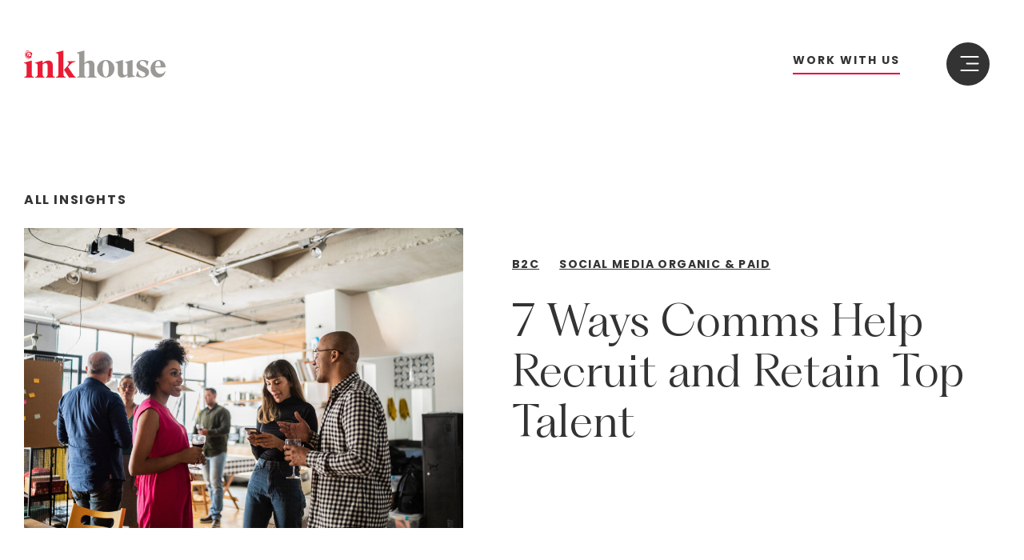

--- FILE ---
content_type: text/html; charset=UTF-8
request_url: https://inkhouse.com/blog/retaining-talent/
body_size: 23512
content:
<!DOCTYPE html><html lang="en-US"><head><meta charset="UTF-8"> <!--<meta name="viewport" content="width=device-width, height=device-height"> --> <!-- Google tag (gtag.js) --> <script defer src="https://www.googletagmanager.com/gtag/js?id=G-VXRK7E6XWP"></script> <script defer src="[data-uri]"></script><meta name='robots' content='index, follow, max-image-preview:large, max-snippet:-1, max-video-preview:-1' /><meta name="viewport" content="width=device-width, initial-scale=1"> <!-- This site is optimized with the Yoast SEO plugin v26.2 - https://yoast.com/wordpress/plugins/seo/ --><link media="all" href="https://inkhouse.com/wp-content/cache/autoptimize/css/autoptimize_7d3ff932302ab379f8af636ab1f142ef.css" rel="stylesheet"><title>7 Ways Comms Help Recruit and Retain Top Talent | Inkhouse</title><meta name="description" content="Rethinking benefits, sharing an inside look at culture, and using inclusive language are just some of the tips for retaining talent." /><link rel="canonical" href="https://inkhouse.com/blog/retaining-talent/" /><meta property="og:locale" content="en_US" /><meta property="og:type" content="article" /><meta property="og:title" content="7 Ways Comms Help Recruit and Retain Top Talent | Inkhouse" /><meta property="og:description" content="Rethinking benefits, sharing an inside look at culture, and using inclusive language are just some of the tips for retaining talent." /><meta property="og:url" content="https://inkhouse.com/blog/retaining-talent/" /><meta property="og:site_name" content="Inkhouse" /><meta property="article:publisher" content="https://www.facebook.com/InkhousePR" /><meta property="article:modified_time" content="2024-03-15T20:49:00+00:00" /><meta property="og:image" content="https://inkhouse.com/wp-content/uploads/2024/01/temp1.jpg" /><meta property="og:image:width" content="1280" /><meta property="og:image:height" content="854" /><meta property="og:image:type" content="image/jpeg" /><meta name="twitter:card" content="summary_large_image" /><meta name="twitter:image" content="https://inkhouse.com/wp-content/uploads/2024/01/temp1.jpg" /><meta name="twitter:site" content="@InkHousePR" /><meta name="twitter:label1" content="Est. reading time" /><meta name="twitter:data1" content="3 minutes" /> <script type="application/ld+json" class="yoast-schema-graph">{"@context":"https://schema.org","@graph":[{"@type":["Article","BlogPosting"],"@id":"https://inkhouse.com/blog/retaining-talent/#article","isPartOf":{"@id":"https://inkhouse.com/blog/retaining-talent/"},"author":{"name":"ink_dev","@id":"https://inkhouse.com/#/schema/person/62b834b8b0d5fab2080ce8f047bb21d9"},"headline":"7 Ways Comms Help Recruit and Retain Top Talent","datePublished":"2022-05-18T19:09:00+00:00","dateModified":"2024-03-15T20:49:00+00:00","mainEntityOfPage":{"@id":"https://inkhouse.com/blog/retaining-talent/"},"wordCount":658,"publisher":{"@id":"https://inkhouse.com/#organization"},"image":{"@id":"https://inkhouse.com/blog/retaining-talent/#primaryimage"},"thumbnailUrl":"https://inkhouse.com/wp-content/uploads/2022/05/iStock-1342255924.jpg","inLanguage":"en-US"},{"@type":"WebPage","@id":"https://inkhouse.com/blog/retaining-talent/","url":"https://inkhouse.com/blog/retaining-talent/","name":"7 Ways Comms Help Recruit and Retain Top Talent | Inkhouse","isPartOf":{"@id":"https://inkhouse.com/#website"},"primaryImageOfPage":{"@id":"https://inkhouse.com/blog/retaining-talent/#primaryimage"},"image":{"@id":"https://inkhouse.com/blog/retaining-talent/#primaryimage"},"thumbnailUrl":"https://inkhouse.com/wp-content/uploads/2022/05/iStock-1342255924.jpg","datePublished":"2022-05-18T19:09:00+00:00","dateModified":"2024-03-15T20:49:00+00:00","description":"Rethinking benefits, sharing an inside look at culture, and using inclusive language are just some of the tips for retaining talent.","breadcrumb":{"@id":"https://inkhouse.com/blog/retaining-talent/#breadcrumb"},"inLanguage":"en-US","potentialAction":[{"@type":"ReadAction","target":["https://inkhouse.com/blog/retaining-talent/"]}]},{"@type":"ImageObject","inLanguage":"en-US","@id":"https://inkhouse.com/blog/retaining-talent/#primaryimage","url":"https://inkhouse.com/wp-content/uploads/2022/05/iStock-1342255924.jpg","contentUrl":"https://inkhouse.com/wp-content/uploads/2022/05/iStock-1342255924.jpg","width":1253,"height":837,"caption":"Colleagues talking after work at a coworking"},{"@type":"BreadcrumbList","@id":"https://inkhouse.com/blog/retaining-talent/#breadcrumb","itemListElement":[{"@type":"ListItem","position":1,"name":"Home","item":"https://inkhouse.com/"},{"@type":"ListItem","position":2,"name":"7 Ways Comms Help Recruit and Retain Top Talent"}]},{"@type":"WebSite","@id":"https://inkhouse.com/#website","url":"https://inkhouse.com/","name":"Inkhouse","description":"What&#039;s Your Story?","publisher":{"@id":"https://inkhouse.com/#organization"},"potentialAction":[{"@type":"SearchAction","target":{"@type":"EntryPoint","urlTemplate":"https://inkhouse.com/?s={search_term_string}"},"query-input":{"@type":"PropertyValueSpecification","valueRequired":true,"valueName":"search_term_string"}}],"inLanguage":"en-US"},{"@type":"Organization","@id":"https://inkhouse.com/#organization","name":"Inkhouse","url":"https://inkhouse.com/","logo":{"@type":"ImageObject","inLanguage":"en-US","@id":"https://inkhouse.com/#/schema/logo/image/","url":"https://inkhouse.com/wp-content/uploads/2024/02/inkhouse-social-share.jpg","contentUrl":"https://inkhouse.com/wp-content/uploads/2024/02/inkhouse-social-share.jpg","width":1280,"height":1281,"caption":"Inkhouse"},"image":{"@id":"https://inkhouse.com/#/schema/logo/image/"},"sameAs":["https://www.facebook.com/InkhousePR","https://x.com/InkHousePR","https://www.instagram.com/inkhousepr/","https://www.linkedin.com/company/inkhouse-media---marketing/","https://www.youtube.com/channel/UCcHzeI2c7fejgMPRUIU1OfQ","https://www.threads.net/@inkhousepr"]},{"@type":"Person","@id":"https://inkhouse.com/#/schema/person/62b834b8b0d5fab2080ce8f047bb21d9","name":"ink_dev","image":{"@type":"ImageObject","inLanguage":"en-US","@id":"https://inkhouse.com/#/schema/person/image/","url":"https://secure.gravatar.com/avatar/3148ca3e824d2e5cfd688697002e177f331c43c921e50dd29f0b158750646f65?s=96&d=mm&r=g","contentUrl":"https://secure.gravatar.com/avatar/3148ca3e824d2e5cfd688697002e177f331c43c921e50dd29f0b158750646f65?s=96&d=mm&r=g","caption":"ink_dev"},"sameAs":["http://inkhouse.com"]}]}</script> <!-- / Yoast SEO plugin. --><link rel='dns-prefetch' href='//cdnjs.cloudflare.com' /><link rel='dns-prefetch' href='//js.hsforms.net' /><link rel='dns-prefetch' href='//www.google.com' /><link href='https://fonts.gstatic.com' crossorigin rel='preconnect' /><link href='https://fonts.googleapis.com' crossorigin rel='preconnect' /><link rel="alternate" type="application/rss+xml" title="Inkhouse &raquo; Feed" href="https://inkhouse.com/feed/" /><link rel="alternate" type="application/rss+xml" title="Inkhouse &raquo; Comments Feed" href="https://inkhouse.com/comments/feed/" /><link rel="alternate" title="oEmbed (JSON)" type="application/json+oembed" href="https://inkhouse.com/wp-json/oembed/1.0/embed?url=https%3A%2F%2Finkhouse.com%2Fblog%2Fretaining-talent%2F" /><link rel="alternate" title="oEmbed (XML)" type="text/xml+oembed" href="https://inkhouse.com/wp-json/oembed/1.0/embed?url=https%3A%2F%2Finkhouse.com%2Fblog%2Fretaining-talent%2F&#038;format=xml" /><style id='wp-img-auto-sizes-contain-inline-css'>img:is([sizes=auto i],[sizes^="auto," i]){contain-intrinsic-size:3000px 1500px}</style><style id='wp-emoji-styles-inline-css'>img.wp-smiley,img.emoji{display:inline !important;border:none !important;box-shadow:none !important;height:1em !important;width:1em !important;margin:0 .07em !important;vertical-align:-.1em !important;background:0 0 !important;padding:0 !important}</style><style id='wp-block-library-inline-css'>:root{--wp-block-synced-color:#7a00df;--wp-block-synced-color--rgb:122,0,223;--wp-bound-block-color:var(--wp-block-synced-color);--wp-editor-canvas-background:#ddd;--wp-admin-theme-color:#007cba;--wp-admin-theme-color--rgb:0,124,186;--wp-admin-theme-color-darker-10:#006ba1;--wp-admin-theme-color-darker-10--rgb:0,107,160.5;--wp-admin-theme-color-darker-20:#005a87;--wp-admin-theme-color-darker-20--rgb:0,90,135;--wp-admin-border-width-focus:2px}@media (min-resolution:192dpi){:root{--wp-admin-border-width-focus:1.5px}}.wp-element-button{cursor:pointer}:root .has-very-light-gray-background-color{background-color:#eee}:root .has-very-dark-gray-background-color{background-color:#313131}:root .has-very-light-gray-color{color:#eee}:root .has-very-dark-gray-color{color:#313131}:root .has-vivid-green-cyan-to-vivid-cyan-blue-gradient-background{background:linear-gradient(135deg,#00d084,#0693e3)}:root .has-purple-crush-gradient-background{background:linear-gradient(135deg,#34e2e4,#4721fb 50%,#ab1dfe)}:root .has-hazy-dawn-gradient-background{background:linear-gradient(135deg,#faaca8,#dad0ec)}:root .has-subdued-olive-gradient-background{background:linear-gradient(135deg,#fafae1,#67a671)}:root .has-atomic-cream-gradient-background{background:linear-gradient(135deg,#fdd79a,#004a59)}:root .has-nightshade-gradient-background{background:linear-gradient(135deg,#330968,#31cdcf)}:root .has-midnight-gradient-background{background:linear-gradient(135deg,#020381,#2874fc)}:root{--wp--preset--font-size--normal:16px;--wp--preset--font-size--huge:42px}.has-regular-font-size{font-size:1em}.has-larger-font-size{font-size:2.625em}.has-normal-font-size{font-size:var(--wp--preset--font-size--normal)}.has-huge-font-size{font-size:var(--wp--preset--font-size--huge)}.has-text-align-center{text-align:center}.has-text-align-left{text-align:left}.has-text-align-right{text-align:right}.has-fit-text{white-space:nowrap!important}#end-resizable-editor-section{display:none}.aligncenter{clear:both}.items-justified-left{justify-content:flex-start}.items-justified-center{justify-content:center}.items-justified-right{justify-content:flex-end}.items-justified-space-between{justify-content:space-between}.screen-reader-text{border:0;clip-path:inset(50%);height:1px;margin:-1px;overflow:hidden;padding:0;position:absolute;width:1px;word-wrap:normal!important}.screen-reader-text:focus{background-color:#ddd;clip-path:none;color:#444;display:block;font-size:1em;height:auto;left:5px;line-height:normal;padding:15px 23px 14px;text-decoration:none;top:5px;width:auto;z-index:100000}html :where(.has-border-color){border-style:solid}html :where([style*=border-top-color]){border-top-style:solid}html :where([style*=border-right-color]){border-right-style:solid}html :where([style*=border-bottom-color]){border-bottom-style:solid}html :where([style*=border-left-color]){border-left-style:solid}html :where([style*=border-width]){border-style:solid}html :where([style*=border-top-width]){border-top-style:solid}html :where([style*=border-right-width]){border-right-style:solid}html :where([style*=border-bottom-width]){border-bottom-style:solid}html :where([style*=border-left-width]){border-left-style:solid}html :where(img[class*=wp-image-]){height:auto;max-width:100%}:where(figure){margin:0 0 1em}html :where(.is-position-sticky){--wp-admin--admin-bar--position-offset:var(--wp-admin--admin-bar--height,0px)}@media screen and (max-width:600px){html :where(.is-position-sticky){--wp-admin--admin-bar--position-offset:0px}}</style><style id='wp-block-paragraph-inline-css'>.is-small-text{font-size:.875em}.is-regular-text{font-size:1em}.is-large-text{font-size:2.25em}.is-larger-text{font-size:3em}.has-drop-cap:not(:focus):first-letter {float:left;font-size:8.4em;font-style:normal;font-weight:100;line-height:.68;margin:.05em .1em 0 0;text-transform:uppercase}body.rtl .has-drop-cap:not(:focus):first-letter {float:none;margin-left:.1em}p.has-drop-cap.has-background{overflow:hidden}:root :where(p.has-background){padding:1.25em 2.375em}:where(p.has-text-color:not(.has-link-color)) a{color:inherit}p.has-text-align-left[style*="writing-mode:vertical-lr"],p.has-text-align-right[style*="writing-mode:vertical-rl"]{rotate:180deg}</style><style id='global-styles-inline-css'>:root{--wp--preset--aspect-ratio--square:1;--wp--preset--aspect-ratio--4-3:4/3;--wp--preset--aspect-ratio--3-4:3/4;--wp--preset--aspect-ratio--3-2:3/2;--wp--preset--aspect-ratio--2-3:2/3;--wp--preset--aspect-ratio--16-9:16/9;--wp--preset--aspect-ratio--9-16:9/16;--wp--preset--color--black:#000;--wp--preset--color--cyan-bluish-gray:#abb8c3;--wp--preset--color--white:#fff;--wp--preset--color--pale-pink:#f78da7;--wp--preset--color--vivid-red:#cf2e2e;--wp--preset--color--luminous-vivid-orange:#ff6900;--wp--preset--color--luminous-vivid-amber:#fcb900;--wp--preset--color--light-green-cyan:#7bdcb5;--wp--preset--color--vivid-green-cyan:#00d084;--wp--preset--color--pale-cyan-blue:#8ed1fc;--wp--preset--color--vivid-cyan-blue:#0693e3;--wp--preset--color--vivid-purple:#9b51e0;--wp--preset--color--contrast:var(--contrast);--wp--preset--color--base:var(--base);--wp--preset--color--base-2:var(--base-2);--wp--preset--color--base-3:var(--base-3);--wp--preset--color--accent:var(--accent);--wp--preset--color--accent-2:var(--accent-2);--wp--preset--color--transparent:var(--transparent);--wp--preset--gradient--vivid-cyan-blue-to-vivid-purple:linear-gradient(135deg,#0693e3 0%,#9b51e0 100%);--wp--preset--gradient--light-green-cyan-to-vivid-green-cyan:linear-gradient(135deg,#7adcb4 0%,#00d082 100%);--wp--preset--gradient--luminous-vivid-amber-to-luminous-vivid-orange:linear-gradient(135deg,#fcb900 0%,#ff6900 100%);--wp--preset--gradient--luminous-vivid-orange-to-vivid-red:linear-gradient(135deg,#ff6900 0%,#cf2e2e 100%);--wp--preset--gradient--very-light-gray-to-cyan-bluish-gray:linear-gradient(135deg,#eee 0%,#a9b8c3 100%);--wp--preset--gradient--cool-to-warm-spectrum:linear-gradient(135deg,#4aeadc 0%,#9778d1 20%,#cf2aba 40%,#ee2c82 60%,#fb6962 80%,#fef84c 100%);--wp--preset--gradient--blush-light-purple:linear-gradient(135deg,#ffceec 0%,#9896f0 100%);--wp--preset--gradient--blush-bordeaux:linear-gradient(135deg,#fecda5 0%,#fe2d2d 50%,#6b003e 100%);--wp--preset--gradient--luminous-dusk:linear-gradient(135deg,#ffcb70 0%,#c751c0 50%,#4158d0 100%);--wp--preset--gradient--pale-ocean:linear-gradient(135deg,#fff5cb 0%,#b6e3d4 50%,#33a7b5 100%);--wp--preset--gradient--electric-grass:linear-gradient(135deg,#caf880 0%,#71ce7e 100%);--wp--preset--gradient--midnight:linear-gradient(135deg,#020381 0%,#2874fc 100%);--wp--preset--font-size--small:13px;--wp--preset--font-size--medium:20px;--wp--preset--font-size--large:36px;--wp--preset--font-size--x-large:42px;--wp--preset--spacing--20:.44rem;--wp--preset--spacing--30:.67rem;--wp--preset--spacing--40:1rem;--wp--preset--spacing--50:1.5rem;--wp--preset--spacing--60:2.25rem;--wp--preset--spacing--70:3.38rem;--wp--preset--spacing--80:5.06rem;--wp--preset--shadow--natural:6px 6px 9px rgba(0,0,0,.2);--wp--preset--shadow--deep:12px 12px 50px rgba(0,0,0,.4);--wp--preset--shadow--sharp:6px 6px 0px rgba(0,0,0,.2);--wp--preset--shadow--outlined:6px 6px 0px -3px #fff,6px 6px #000;--wp--preset--shadow--crisp:6px 6px 0px #000}:where(.is-layout-flex){gap:.5em}:where(.is-layout-grid){gap:.5em}body .is-layout-flex{display:flex}.is-layout-flex{flex-wrap:wrap;align-items:center}.is-layout-flex>:is(*,div){margin:0}body .is-layout-grid{display:grid}.is-layout-grid>:is(*,div){margin:0}:where(.wp-block-columns.is-layout-flex){gap:2em}:where(.wp-block-columns.is-layout-grid){gap:2em}:where(.wp-block-post-template.is-layout-flex){gap:1.25em}:where(.wp-block-post-template.is-layout-grid){gap:1.25em}.has-black-color{color:var(--wp--preset--color--black) !important}.has-cyan-bluish-gray-color{color:var(--wp--preset--color--cyan-bluish-gray) !important}.has-white-color{color:var(--wp--preset--color--white) !important}.has-pale-pink-color{color:var(--wp--preset--color--pale-pink) !important}.has-vivid-red-color{color:var(--wp--preset--color--vivid-red) !important}.has-luminous-vivid-orange-color{color:var(--wp--preset--color--luminous-vivid-orange) !important}.has-luminous-vivid-amber-color{color:var(--wp--preset--color--luminous-vivid-amber) !important}.has-light-green-cyan-color{color:var(--wp--preset--color--light-green-cyan) !important}.has-vivid-green-cyan-color{color:var(--wp--preset--color--vivid-green-cyan) !important}.has-pale-cyan-blue-color{color:var(--wp--preset--color--pale-cyan-blue) !important}.has-vivid-cyan-blue-color{color:var(--wp--preset--color--vivid-cyan-blue) !important}.has-vivid-purple-color{color:var(--wp--preset--color--vivid-purple) !important}.has-black-background-color{background-color:var(--wp--preset--color--black) !important}.has-cyan-bluish-gray-background-color{background-color:var(--wp--preset--color--cyan-bluish-gray) !important}.has-white-background-color{background-color:var(--wp--preset--color--white) !important}.has-pale-pink-background-color{background-color:var(--wp--preset--color--pale-pink) !important}.has-vivid-red-background-color{background-color:var(--wp--preset--color--vivid-red) !important}.has-luminous-vivid-orange-background-color{background-color:var(--wp--preset--color--luminous-vivid-orange) !important}.has-luminous-vivid-amber-background-color{background-color:var(--wp--preset--color--luminous-vivid-amber) !important}.has-light-green-cyan-background-color{background-color:var(--wp--preset--color--light-green-cyan) !important}.has-vivid-green-cyan-background-color{background-color:var(--wp--preset--color--vivid-green-cyan) !important}.has-pale-cyan-blue-background-color{background-color:var(--wp--preset--color--pale-cyan-blue) !important}.has-vivid-cyan-blue-background-color{background-color:var(--wp--preset--color--vivid-cyan-blue) !important}.has-vivid-purple-background-color{background-color:var(--wp--preset--color--vivid-purple) !important}.has-black-border-color{border-color:var(--wp--preset--color--black) !important}.has-cyan-bluish-gray-border-color{border-color:var(--wp--preset--color--cyan-bluish-gray) !important}.has-white-border-color{border-color:var(--wp--preset--color--white) !important}.has-pale-pink-border-color{border-color:var(--wp--preset--color--pale-pink) !important}.has-vivid-red-border-color{border-color:var(--wp--preset--color--vivid-red) !important}.has-luminous-vivid-orange-border-color{border-color:var(--wp--preset--color--luminous-vivid-orange) !important}.has-luminous-vivid-amber-border-color{border-color:var(--wp--preset--color--luminous-vivid-amber) !important}.has-light-green-cyan-border-color{border-color:var(--wp--preset--color--light-green-cyan) !important}.has-vivid-green-cyan-border-color{border-color:var(--wp--preset--color--vivid-green-cyan) !important}.has-pale-cyan-blue-border-color{border-color:var(--wp--preset--color--pale-cyan-blue) !important}.has-vivid-cyan-blue-border-color{border-color:var(--wp--preset--color--vivid-cyan-blue) !important}.has-vivid-purple-border-color{border-color:var(--wp--preset--color--vivid-purple) !important}.has-vivid-cyan-blue-to-vivid-purple-gradient-background{background:var(--wp--preset--gradient--vivid-cyan-blue-to-vivid-purple) !important}.has-light-green-cyan-to-vivid-green-cyan-gradient-background{background:var(--wp--preset--gradient--light-green-cyan-to-vivid-green-cyan) !important}.has-luminous-vivid-amber-to-luminous-vivid-orange-gradient-background{background:var(--wp--preset--gradient--luminous-vivid-amber-to-luminous-vivid-orange) !important}.has-luminous-vivid-orange-to-vivid-red-gradient-background{background:var(--wp--preset--gradient--luminous-vivid-orange-to-vivid-red) !important}.has-very-light-gray-to-cyan-bluish-gray-gradient-background{background:var(--wp--preset--gradient--very-light-gray-to-cyan-bluish-gray) !important}.has-cool-to-warm-spectrum-gradient-background{background:var(--wp--preset--gradient--cool-to-warm-spectrum) !important}.has-blush-light-purple-gradient-background{background:var(--wp--preset--gradient--blush-light-purple) !important}.has-blush-bordeaux-gradient-background{background:var(--wp--preset--gradient--blush-bordeaux) !important}.has-luminous-dusk-gradient-background{background:var(--wp--preset--gradient--luminous-dusk) !important}.has-pale-ocean-gradient-background{background:var(--wp--preset--gradient--pale-ocean) !important}.has-electric-grass-gradient-background{background:var(--wp--preset--gradient--electric-grass) !important}.has-midnight-gradient-background{background:var(--wp--preset--gradient--midnight) !important}.has-small-font-size{font-size:var(--wp--preset--font-size--small) !important}.has-medium-font-size{font-size:var(--wp--preset--font-size--medium) !important}.has-large-font-size{font-size:var(--wp--preset--font-size--large) !important}.has-x-large-font-size{font-size:var(--wp--preset--font-size--x-large) !important}</style><style id='classic-theme-styles-inline-css'>/*! This file is auto-generated */
.wp-block-button__link{color:#fff;background-color:#32373c;border-radius:9999px;box-shadow:none;text-decoration:none;padding:calc(.667em + 2px) calc(1.333em + 2px);font-size:1.125em}.wp-block-file__button{background:#32373c;color:#fff;text-decoration:none}</style><link rel='stylesheet' id='swiper-css' href='//cdnjs.cloudflare.com/ajax/libs/Swiper/11.0.5/swiper-bundle.min.css?ver=6.9' media='all' /><link rel='stylesheet' id='lity-css' href='//cdnjs.cloudflare.com/ajax/libs/lity/2.4.1/lity.min.css?ver=6.9' media='all' /><style id='generate-style-inline-css'>body{background-color:var(--base);color:var(--contrast)}a{text-decoration:underline}.entry-title a,.site-branding a,a.button,.wp-block-button__link,.main-navigation a{text-decoration:none}.grid-container{max-width:1280px}.wp-block-group__inner-container{max-width:1280px;margin-left:auto;margin-right:auto}:root{--contrast:#333;--base:#fff;--base-2:#f3f3f3;--base-3:#9b9996;--accent:#ea0033;--accent-2:#a8dadc;--transparent:rgba(0,0,0,0)}:root .has-contrast-color{color:var(--contrast)}:root .has-contrast-background-color{background-color:var(--contrast)}:root .has-base-color{color:var(--base)}:root .has-base-background-color{background-color:var(--base)}:root .has-base-2-color{color:var(--base-2)}:root .has-base-2-background-color{background-color:var(--base-2)}:root .has-base-3-color{color:var(--base-3)}:root .has-base-3-background-color{background-color:var(--base-3)}:root .has-accent-color{color:var(--accent)}:root .has-accent-background-color{background-color:var(--accent)}:root .has-accent-2-color{color:var(--accent-2)}:root .has-accent-2-background-color{background-color:var(--accent-2)}:root .has-transparent-color{color:var(--transparent)}:root .has-transparent-background-color{background-color:var(--transparent)}body,button,input,select,textarea{font-family:Poppins,sans-serif;font-weight:400;font-size:14px}body{line-height:1.85}p{margin-bottom:20px}@media (max-width:768px){body,button,input,select,textarea{font-size:13px}}.mobile-menu-control-wrapper .menu-toggle,.mobile-menu-control-wrapper .menu-toggle:hover,.mobile-menu-control-wrapper .menu-toggle:focus,.has-inline-mobile-toggle #site-navigation.toggled{background-color:rgba(0,0,0,.02)}a.generate-back-to-top{background-color:rgba(0,0,0,.4);color:#fff}a.generate-back-to-top:hover,a.generate-back-to-top:focus{background-color:rgba(0,0,0,.6);color:#fff}:root{--gp-search-modal-bg-color:var(--base-3);--gp-search-modal-text-color:var(--contrast);--gp-search-modal-overlay-bg-color:rgba(0,0,0,.2)}@media (max-width:768px){.main-navigation .menu-bar-item:hover>a,.main-navigation .menu-bar-item.sfHover>a{background:0 0}}.nav-below-header .main-navigation .inside-navigation.grid-container,.nav-above-header .main-navigation .inside-navigation.grid-container{padding:0 20px}.site-main .wp-block-group__inner-container{padding:40px}.separate-containers .paging-navigation{padding-top:20px;padding-bottom:20px}.entry-content .alignwide,body:not(.no-sidebar) .entry-content .alignfull{margin-left:-40px;width:calc(100% + 80px);max-width:calc(100% + 80px)}.rtl .menu-item-has-children .dropdown-menu-toggle{padding-left:20px}.rtl .main-navigation .main-nav ul li.menu-item-has-children>a{padding-right:20px}@media (max-width:768px){.separate-containers .inside-article,.separate-containers .comments-area,.separate-containers .page-header,.separate-containers .paging-navigation,.one-container .site-content,.inside-page-header{padding:30px}.site-main .wp-block-group__inner-container{padding:30px}.inside-top-bar{padding-right:30px;padding-left:30px}.inside-header{padding-right:30px;padding-left:30px}.widget-area .widget{padding-top:30px;padding-right:30px;padding-bottom:30px;padding-left:30px}.footer-widgets-container{padding-top:30px;padding-right:30px;padding-bottom:30px;padding-left:30px}.inside-site-info{padding-right:30px;padding-left:30px}.entry-content .alignwide,body:not(.no-sidebar) .entry-content .alignfull{margin-left:-30px;width:calc(100% + 60px);max-width:calc(100% + 60px)}.one-container .site-main .paging-navigation{margin-bottom:20px}}.is-right-sidebar{width:30%}.is-left-sidebar{width:30%}.site-content .content-area{width:100%}@media (max-width:768px){.main-navigation .menu-toggle,.sidebar-nav-mobile:not(#sticky-placeholder){display:block}.main-navigation ul,.gen-sidebar-nav,.main-navigation:not(.slideout-navigation):not(.toggled) .main-nav>ul,.has-inline-mobile-toggle #site-navigation .inside-navigation>*:not(.navigation-search):not(.main-nav){display:none}.nav-align-right .inside-navigation,.nav-align-center .inside-navigation{justify-content:space-between}}.dynamic-author-image-rounded{border-radius:100%}.dynamic-featured-image,.dynamic-author-image{vertical-align:middle}.one-container.blog .dynamic-content-template:not(:last-child),.one-container.archive .dynamic-content-template:not(:last-child){padding-bottom:0}.dynamic-entry-excerpt>p:last-child{margin-bottom:0}</style><link rel='stylesheet' id='generate-google-fonts-css' href='https://fonts.googleapis.com/css?family=Poppins%3A300%2Cregular%2C500%2C700&#038;display=auto&#038;ver=3.6.0' media='all' /><style id='generateblocks-inline-css'>.gb-accordion__item:not(.gb-accordion__item-open)>.gb-button .gb-accordion__icon-open{display:none}.gb-accordion__item.gb-accordion__item-open>.gb-button .gb-accordion__icon{display:none}.gb-button-button--red{display:inline-flex;font-family:Poppins,sans-serif;font-size:14px;letter-spacing:.1em;font-weight:700;text-transform:uppercase;text-align:center;padding:17px 50px;border-radius:27px;background-color:var(--accent);color:var(--base);text-decoration:none;transition:background-color .3s ease}.gb-button-button--red:hover,.gb-button-button--red:active,.gb-button-button--red:focus{background-color:var(--contrast);color:var(--base)}.gb-button-button--black{display:inline-flex;font-family:Poppins,sans-serif;font-size:14px;letter-spacing:.1em;font-weight:700;text-transform:uppercase;text-align:center;padding:17px 50px;border-radius:27px;background-color:var(--contrast);color:#fff;text-decoration:none;transition:background-color .3s ease}.gb-button-button--black:hover,.gb-button-button--black:active,.gb-button-button--black:focus{background-color:var(--accent);color:#fff}.gb-headline-font-h1--xl{font-family:PP Fragment Serif;font-size:144px;line-height:124px;font-weight:300;text-align:left;color:var(--contrast)}.gb-headline-font-h1{font-family:PP Fragment Serif;font-size:124px;line-height:.92em;font-weight:300;text-align:left;color:var(--contrast)}.gb-headline-font-h2{font-family:PP Fragment Serif;font-size:84px;line-height:1.12em;font-weight:300;text-align:left;color:var(--contrast)}.gb-headline-font-h3{font-family:PP Fragment Serif;font-size:54px;line-height:1.18em;font-weight:300;text-align:left;color:var(--contrast)}.gb-headline-font-h4{font-family:PP Fragment Serif;font-size:36px;line-height:1.27em;font-weight:300;text-align:left;color:var(--contrast)}.gb-headline-font-h5{font-family:Poppins,sans-serif;font-size:30px;line-height:1.33em;font-weight:300;text-align:left;color:var(--contrast)}.gb-headline-font-h6{font-family:Poppins,sans-serif;font-size:24px;line-height:1.42em;font-weight:300;text-align:left;color:var(--contrast)}.gb-headline-font-h7{font-family:Poppins,sans-serif;font-size:16px;line-height:1.25em;letter-spacing:.1em;font-weight:700;text-transform:uppercase;text-align:left;color:var(--contrast)}.gb-headline-font-body{font-family:Poppins,sans-serif;font-size:14px;line-height:1.85em}.gb-headline-font-cta{font-family:Poppins,sans-serif;font-size:14px;line-height:1.28em;letter-spacing:.1em;font-weight:700;text-transform:uppercase;text-align:left;color:var(--contrast)}.gb-headline-font-link{font-family:Poppins,sans-serif;font-size:14px;line-height:2.42em;color:var(--contrast)}.gb-headline-font-link a{color:var(--contrast)}.gb-headline-font-link a:hover{color:var(--accent)}h2.gb-headline-cc281f46{text-align:center;margin-bottom:30px}h2.gb-headline-68611ee4{text-align:center;margin-bottom:40px}h2.gb-headline-fa3dccac{text-align:center;margin-bottom:25px}p.gb-headline-8c387093{text-align:center;margin-bottom:30px}h2.gb-headline-075a45f0{text-align:center;margin-bottom:25px;color:var(--base)}p.gb-headline-14fa614c{text-align:center;margin-bottom:30px}.gb-container.gb-tabs__item:not(.gb-tabs__item-open){display:none}.gb-container-e72fd61e{max-width:800px;display:flex;flex-direction:column;align-items:center;padding:160px 30px;margin-right:auto;margin-left:auto}.gb-container-78873fac{display:flex;flex-direction:row}.gb-container-d9d04e38{width:50%;display:flex;flex-direction:row;align-items:center;justify-content:center;padding:140px;background-color:var(--base-2)}.gb-container-5b2d3098{max-width:400px;display:flex;flex-direction:column;align-items:center}.gb-container-cf48618a{width:50%;display:flex;flex-direction:row;align-items:center;justify-content:center;padding:140px;background-color:var(--contrast);color:var(--base)}.gb-container-5e3eeb6c{max-width:400px;display:flex;flex-direction:column;align-items:center}@media (max-width:1024px){.gb-button-button--red{font-size:12px}.gb-button-button--black{font-size:12px}.gb-headline-font-h1--xl{font-size:94px;line-height:.92em}.gb-headline-font-h1{font-size:84px;line-height:1.12em}.gb-headline-font-h2{font-size:54px;line-height:1.18em}.gb-headline-font-h3{font-size:36px;line-height:1.27em}.gb-headline-font-h4{font-size:30px;line-height:1.33em}.gb-headline-font-h5{font-size:24px;line-height:1.42em}.gb-headline-font-h6{font-size:20px;line-height:1.36em}.gb-headline-font-h7{font-size:14px}.gb-container-e72fd61e{padding:120px 40px}.gb-container-d9d04e38{padding:120px 30px}.gb-container-cf48618a{padding:120px 30px}}@media (max-width:600px){.gb-headline-font-h1--xl{font-size:48px;line-height:1.1em}.gb-headline-font-h1{font-size:42px;line-height:1.1em}.gb-headline-font-h2{font-size:32px}.gb-headline-font-h3{font-size:28px}.gb-headline-font-h4{font-size:24px}.gb-headline-font-h5{font-size:20px}.gb-headline-font-h6{font-size:16px}.gb-headline-font-h7{font-size:12px}.gb-headline-font-body{font-size:13px}.gb-headline-font-cta{font-size:11px}.gb-headline-font-link{font-size:13px}h2.gb-headline-cc281f46{font-size:30px}h2.gb-headline-fa3dccac{margin-bottom:20px}p.gb-headline-8c387093{margin-bottom:20px}h2.gb-headline-075a45f0{margin-bottom:20px}p.gb-headline-14fa614c{margin-bottom:20px}.gb-container-e72fd61e{padding:100px 30px}.gb-container-78873fac{flex-direction:column;align-items:stretch;justify-content:flex-start}.gb-container-d9d04e38{width:100%;padding:80px 30px}.gb-grid-wrapper>.gb-grid-column-d9d04e38{width:100%}.gb-container-cf48618a{width:100%;padding:80px 30px}.gb-grid-wrapper>.gb-grid-column-cf48618a{width:100%}}:root{--gb-container-width:1280px}.gb-container .wp-block-image img{vertical-align:middle}.gb-grid-wrapper .wp-block-image{margin-bottom:0}.gb-highlight{background:0 0}.gb-shape{line-height:0}.gb-container-link{position:absolute;top:0;right:0;bottom:0;left:0;z-index:99}</style> <script defer src="https://inkhouse.com/wp-includes/js/jquery/jquery.min.js?ver=3.7.1" id="jquery-core-js"></script> <script defer src="https://inkhouse.com/wp-includes/js/jquery/jquery-migrate.min.js?ver=3.4.1" id="jquery-migrate-js"></script> <script defer src="https://inkhouse.com/wp-content/cache/autoptimize/js/autoptimize_single_53ba660daa7c3e94d7e3f8fb96600b4a.js" id="title-underline-js"></script> <script defer src="https://js.hsforms.net/forms/embed/developer/49349813.js" id="hubspot-forms-js"></script> <link rel="https://api.w.org/" href="https://inkhouse.com/wp-json/" /><link rel="alternate" title="JSON" type="application/json" href="https://inkhouse.com/wp-json/wp/v2/blog/732" /><link rel="EditURI" type="application/rsd+xml" title="RSD" href="https://inkhouse.com/xmlrpc.php?rsd" /><meta name="generator" content="WordPress 6.9" /><link rel='shortlink' href='https://inkhouse.com/?p=732' /><link rel="icon" href="https://inkhouse.com/wp-content/uploads/2024/03/cropped-inkhouse-favicon-2-32x32.png" sizes="32x32" /><link rel="icon" href="https://inkhouse.com/wp-content/uploads/2024/03/cropped-inkhouse-favicon-2-192x192.png" sizes="192x192" /><link rel="apple-touch-icon" href="https://inkhouse.com/wp-content/uploads/2024/03/cropped-inkhouse-favicon-2-180x180.png" /><meta name="msapplication-TileImage" content="https://inkhouse.com/wp-content/uploads/2024/03/cropped-inkhouse-favicon-2-270x270.png" /></head><body class="wp-singular blog-template-default single single-blog postid-732 wp-embed-responsive wp-theme-generatepress wp-child-theme-generatepress_child no-sidebar nav-below-header separate-containers header-aligned-left dropdown-hover full-width-content" itemtype="https://schema.org/Blog" itemscope> <a class="screen-reader-text skip-link" href="#content" title="Skip to content">Skip to content</a><header id="masthead" class="header" aria-label="Site" itemtype="https://schema.org/WPHeader" itemscope=""><div class="full-menu"><div class="full-menu__bg"><div class="full-menu__bg-inner content-container"> <svg id="ink" class="ink hide-tablet hide-mobile " style="opacity:0" viewBox="0 0 60 48.68" xmlns="http://www.w3.org/2000/svg"> <path class="sml" d="m16.02,5.88c-.53,2.47.17,5.19-.88,7.49-1.4,3.06-5.17,4.03-8.38,5.03S-.1,21.53,0,24.89c.1,3.6,4.37,5.46,7.95,5.88s7.73.53,9.93,3.38c1.78,2.32,1.53,5.57,2.42,8.35,1.49,4.64,7.37,7.75,11.6,5.32,4.46-2.57,5.18-9.46,9.89-11.55,4.61-2.05,10.93,1.58,14.63-1.84,2.97-2.75,1.46-7.92-1.47-10.72-1.28-1.22-2.84-2.33-3.36-4.02-.82-2.72,1.44-5.34,3.63-7.13s4.76-3.85,4.78-6.69c.02-2.37-1.9-4.41-4.12-5.24s-4.67-.69-7.02-.41c-6.17.74-12.17,3.83-18.23,1.63C25.37-.06,17.65-1.69,16.02,5.88Z" style="fill: #333; stroke-width: 0px;"/> <path class="lrg" d="m8.18,3.83c-1.17,2.7-.8,5.79-.32,8.68s1.05,5.91.24,8.73c-1.24,4.34-5.42,7.22-7.25,11.34-2.5,5.66.66,13.12,6.46,15.27,9.75,3.62,19.52-6.74,29.92-6.31,3.48.14,6.78,1.51,10.2,2.19s7.34.54,9.89-1.84c1.86-1.74,2.63-4.4,2.67-6.95.05-2.69-.64-5.39-1.96-7.73-1.73-3.07-4.59-5.7-4.97-9.21-.38-3.51,1.89-6.97,1.26-10.45-.77-4.24-5.58-6.6-9.89-6.63s-8.46,1.56-12.74,2.06c-6.63.78-19.9-7.56-23.52.83Z" style="fill: #333; stroke-width: 0px;"/> </svg><div class="full-menu__bg-circle-container hide-desktop"><div class="full-menu__bg-circle" style="opacity:0"></div></div></div></div><div class="full-menu__row content-container"><div class="full-menu__nav"><nav class="full-menu__nav-inner"><div class="full-menu__nav-side-title side-title font-cta">Menu</div><ul id="menu-main-menu" class="full-menu__nav-list menu sf-menu"><li id="menu-item-337" class="menu-item menu-item-type-post_type menu-item-object-page menu-item-337"><a href="https://inkhouse.com/work/"><span class="full-menu__nav-text">Work</span><div class="full-menu__nav-underline"></div></a></li><li id="menu-item-336" class="menu-item menu-item-type-post_type menu-item-object-page menu-item-336"><a href="https://inkhouse.com/capabilities/"><span class="full-menu__nav-text">Capabilities</span><div class="full-menu__nav-underline"></div></a></li><li id="menu-item-335" class="menu-item menu-item-type-post_type menu-item-object-page menu-item-335"><a href="https://inkhouse.com/about/"><span class="full-menu__nav-text">About</span><div class="full-menu__nav-underline"></div></a></li><li id="menu-item-334" class="menu-item menu-item-type-post_type menu-item-object-page menu-item-334"><a href="https://inkhouse.com/insights/"><span class="full-menu__nav-text">Insights</span><div class="full-menu__nav-underline"></div></a></li><li id="menu-item-333" class="menu-item menu-item-type-post_type menu-item-object-page menu-item-333"><a href="https://inkhouse.com/contact/"><span class="full-menu__nav-text">Contact</span><div class="full-menu__nav-underline"></div></a></li></ul></nav></div><div class="full-menu__info"><div class="full-menu__info-container"><ul id="menu-full-screen-side-info-menu" class="full-menu__info-links"><li id="menu-item-476" class="menu-item menu-item-type-post_type menu-item-object-page menu-item-476"><a href="https://inkhouse.com/careers/">Careers at Inkhouse</a></li><li id="menu-item-40" class="add-data-lity-attr-child menu-item menu-item-type-custom menu-item-object-custom menu-item-40"><a href="#newsletter-lightbox">Subscribe to our newsletter</a></li><li id="menu-item-1287" class="add-data-lity-attr-child menu-item menu-item-type-custom menu-item-object-custom menu-item-1287"><a href="#work-lightbox">Work with us</a></li><li id="menu-item-1992" class="menu-item menu-item-type-post_type menu-item-object-page menu-item-privacy-policy menu-item-1992"><a rel="privacy-policy" href="https://inkhouse.com/privacy-policy/">Privacy policy</a></li></ul><div class="full-menu__locations"> Boston, San Francisco, New York, Seattle, San Diego, Washington D.C.</div><div class="full-menu__social"> <a class="social-icon social-icon--white" href="https://www.instagram.com/inkhousepr/" target="_blank" rel="noopener"> <svg xmlns="http://www.w3.org/2000/svg" width="45" height="45" viewBox="0 0 45 45"> <g transform="translate(0 0)"> <circle cx="22.5" cy="22.5" r="22.5" transform="translate(0 0)"/> <path d="M24.373,17.446c2.259,0,2.524,0,3.415.053,2.285.106,3.362,1.191,3.459,3.459.044.891.053,1.156.053,3.415s0,2.524-.053,3.415c-.106,2.268-1.174,3.362-3.459,3.459-.891.044-1.156.053-3.415.053s-2.524,0-3.415-.053c-2.294-.106-3.362-1.2-3.459-3.468-.044-.891-.053-1.156-.053-3.415s.009-2.524.053-3.415c.106-2.268,1.174-3.362,3.459-3.459.891-.044,1.156-.053,3.415-.053Zm0-1.526c-2.294,0-2.585.009-3.485.053-3.071.141-4.774,1.844-4.915,4.915-.044.9-.053,1.191-.053,3.485s.009,2.585.053,3.485c.141,3.071,1.844,4.774,4.915,4.915.9.044,1.191.053,3.485.053s2.585-.009,3.485-.053c3.062-.141,4.774-1.844,4.915-4.915.044-.9.053-1.191.053-3.485s-.009-2.585-.053-3.485c-.141-3.062-1.844-4.774-4.915-4.915-.9-.044-1.191-.053-3.485-.053Zm0,4.112a4.341,4.341,0,1,0,4.341,4.341A4.344,4.344,0,0,0,24.373,20.032Zm0,7.156a2.815,2.815,0,1,1,2.815-2.815A2.817,2.817,0,0,1,24.373,27.188Zm4.509-8.338A1.015,1.015,0,1,0,29.9,19.864,1.009,1.009,0,0,0,28.882,18.849Z" transform="translate(-1.873 -1.873)"/> </g> </svg> </a> <a class="social-icon social-icon--white" href="https://twitter.com/InkHousePR" target="_blank" rel="noopener"> <svg xmlns="http://www.w3.org/2000/svg" width="45" height="45" viewBox="0 0 45 45"> <g transform="translate(0.438 0)"> <circle id="Ellipse_8" data-name="Ellipse 8" cx="22.5" cy="22.5" r="22.5" transform="translate(-0.438 0)"/> <path id="Path_286" data-name="Path 286" d="M28.838,17.74h2.321l-5.074,5.8,5.965,7.888H27.374l-3.662-4.782-4.191,4.782H17.2l5.426-6.2L16.9,17.74h4.791L25,22.116l3.829-4.376Zm-.812,12.3h1.288l-8.3-10.976H19.635l8.4,10.976h0Z" transform="translate(-1.602 -2.087)"/> </g> </svg> </a> <a class="social-icon social-icon--white"href="https://www.linkedin.com/company/inkhouse-media---marketing/" target="_blank" rel="noopener"> <svg xmlns="http://www.w3.org/2000/svg" width="45" height="45" viewBox="0 0 45 45"> <g transform="translate(-0.188 0)"> <circle cx="22.5" cy="22.5" r="22.5" transform="translate(0.187 0)"/> <path d="M17.167,21.951h3.141v10.1H17.167Zm1.571-5.021a1.818,1.818,0,1,1-1.818,1.818,1.815,1.815,0,0,1,1.818-1.818" transform="translate(-2.156 -1.992)"/> <path d="M22.99,22.587H26v1.385h.044a3.311,3.311,0,0,1,2.974-1.632c3.176,0,3.768,2.091,3.768,4.809V32.69H29.643V27.775c0-1.174-.018-2.682-1.632-2.682s-1.879,1.279-1.879,2.594v4.994H22.99v-10.1Z" transform="translate(-2.87 -2.628)"/> </g> </svg> </a> <a class="social-icon social-icon--white" href="https://www.youtube.com/channel/UCcHzeI2c7fejgMPRUIU1OfQ" target="_blank" rel="noopener"> <svg xmlns="http://www.w3.org/2000/svg" width="45" height="45" viewBox="0 0 45 45"> <g transform="translate(0.25 0)"> <circle cx="22.5" cy="22.5" r="22.5" transform="translate(-0.25 0)"/> <path d="M29.462,18.45H19.183A3.649,3.649,0,0,0,15.53,22.1v5.135a3.649,3.649,0,0,0,3.653,3.653H29.462a3.649,3.649,0,0,0,3.653-3.653V22.1A3.649,3.649,0,0,0,29.462,18.45Zm-2.471,6.468-4.809,2.294a.191.191,0,0,1-.274-.176V22.306a.2.2,0,0,1,.282-.176L27,24.565a.193.193,0,0,1,0,.344Z" transform="translate(-1.606 -2.171)"/> </g> </svg> </a> <a class="social-icon social-icon--white" href="https://www.threads.net/@inkhousepr" target="_blank" rel="noopener"> <svg xmlns="http://www.w3.org/2000/svg" width="45" height="45" viewBox="0 0 45 45"> <g transform="translate(-0.375 0)"> <circle cx="22.5" cy="22.5" r="22.5" transform="translate(0.375 0)"/> <path d="M28.589,23.753a2.4,2.4,0,0,0-.221-.1c-.132-2.409-1.447-3.794-3.662-3.8h-.026a3.579,3.579,0,0,0-3.106,1.6l1.218.838a2.157,2.157,0,0,1,1.888-.935H24.7a2.061,2.061,0,0,1,1.632.626,2.522,2.522,0,0,1,.521,1.244,9.457,9.457,0,0,0-2.091-.1c-2.1.124-3.459,1.35-3.362,3.053a2.609,2.609,0,0,0,1.218,2.091,3.73,3.73,0,0,0,2.259.565,3.331,3.331,0,0,0,2.568-1.244,4.574,4.574,0,0,0,.874-2.294,2.758,2.758,0,0,1,1.129,1.235,3.075,3.075,0,0,1-.759,3.388,5.271,5.271,0,0,1-4.015,1.447,5.485,5.485,0,0,1-4.526-1.924,8.252,8.252,0,0,1-1.429-5.065,8.139,8.139,0,0,1,1.429-5.065,5.485,5.485,0,0,1,4.526-1.924,5.652,5.652,0,0,1,4.606,1.932,6.372,6.372,0,0,1,1.138,2.312l1.429-.379a7.768,7.768,0,0,0-1.429-2.885A7.05,7.05,0,0,0,24.681,15.9h-.009a6.877,6.877,0,0,0-5.665,2.479,9.618,9.618,0,0,0-1.747,5.991h0v.009a9.618,9.618,0,0,0,1.747,5.991,6.852,6.852,0,0,0,5.665,2.479h.009a6.657,6.657,0,0,0,5.038-1.871A4.594,4.594,0,0,0,30.8,25.924a4.3,4.3,0,0,0-2.188-2.171Zm-3.8,3.582c-.926.053-1.879-.362-1.924-1.253-.035-.662.468-1.394,1.985-1.482.176-.009.344-.018.512-.018a7.011,7.011,0,0,1,1.535.159c-.176,2.179-1.2,2.532-2.1,2.585Z" transform="translate(-2.362 -1.871)"/> </g> </svg> </a></div></div><div class="full-menu__info-side-title side-title font-cta">Connect</div></div></div><div class="full-menu__bg-icon"> <svg id="inkhouse-outline-icon" xmlns="http://www.w3.org/2000/svg" viewBox="0 0 703 853.53" style="opacity:0;"> <path id="grey-outline" class="outline-icon" d="M654.4,238.64c-41.1-44.27-94.86-66.4-151.77-82.21-66.4-15.81-135.96-18.97-202.36-18.97-9.49,0-15.81,3.16-22.13,6.32-31.62,18.97-63.24,41.1-94.86,63.24-37.94,28.46-66.4,63.24-85.37,104.34-22.13,50.59-34.78,98.02-25.29,154.93,6.32,41.1,22.13,75.88,44.27,110.66,28.46,44.27,60.08,88.53,91.69,129.64,6.32,9.49,12.65,12.65,25.29,12.65,44.27,0,85.37,9.49,129.64,22.13,31.62,9.49,66.4,18.97,101.18,18.97h3.16l-44.27,18.97c-41.11,18.97-82.21,28.45-120.15,25.29-66.4-6.32-126.47-34.78-173.9-88.53-12.65-12.65-25.29-28.46-37.94-47.43-3.16-9.49-9.49-18.97-12.65-28.46-18.97-63.24-25.29-123.31-28.46-183.39v-50.59c3.16-60.08,9.49-116.99,28.46-177.06,9.49-31.62,22.13-60.08,37.94-88.53s34.78-53.75,60.07-75.89c9.49-9.49,15.81-12.65,28.46-9.49s25.29,6.32,34.78,6.32h15.81c47.43,6.32,91.69,9.49,126.47,50.59,3.16,3.16,9.49,6.32,12.65,3.16,6.32,0,9.49-6.32,9.49-12.65h0c3.16-15.81,3.16-22.13-3.16-28.46-3.16-6.32-9.49-12.65-22.13-18.97l-15.81-6.32c-28.46-9.49-53.75-22.13-85.37-31.62C249.68,7.82,221.22,1.5,189.6,1.5c-15.81,0-25.29,3.16-34.78,15.81-47.43,60.07-82.21,116.99-107.5,177.06C9.38,286.07-3.27,384.08,3.05,494.74c3.16,66.4,15.81,123.31,37.94,177.06l3.16,3.16c3.16,9.49,6.32,18.97,15.81,25.29l6.32,9.49,66.4,66.4c60.08,50.59,129.64,75.88,215.01,75.88,12.65,0,18.97-3.16,28.46-9.49,31.62-15.81,60.08-34.78,88.53-53.75,28.46-18.97,53.75-37.94,82.21-56.91,13.63-10.35,30.31-15.91,47.43-15.81,12.65-3.16,25.29-3.16,31.62-12.65v-3.16c6.32-3.16,3.16-12.65-3.16-25.29-3.16-6.32-6.32-12.65-6.32-18.97-6.32-15.81-9.49-34.78-3.16-50.59,6.32-18.97,12.65-41.1,18.97-60.08,25.29-53.75,47.43-107.5,60.08-164.42,18.97-66.39,9.48-94.85-37.95-142.28ZM256,485.26v85.37c0,6.32,0,15.81-3.16,25.29-28.46-25.29-44.27-56.91-50.59-91.69-6.32-34.78,0-66.4,6.32-98.02,9.49-31.62,18.97-66.4,25.29-98.02,15.81-63.24,69.56-98.02,135.96-91.69,85.37,9.49,151.77,53.75,208.68,120.15.23,2.43,1.36,4.68,3.16,6.32-12.65,3.16-25.29,3.16-37.94,6.32-34.78,3.16-72.72,3.16-107.5,6.32-28.46,3.16-53.75,9.49-79.05,15.81-18.97,6.32-37.94,15.81-53.75,28.46-31.62,25.29-44.27,50.59-47.43,85.37h0ZM338.21,618.06c-3.16-22.13,0-41.1,0-56.91,3.16-37.94,9.49-75.88,15.81-113.83,3.16-9.49,3.16-12.65,12.65-12.65,37.94-3.16,72.72-12.65,107.5-22.13,37.94-9.49,72.72-9.49,107.5,6.32q15.81,6.32,9.49,22.13c-6.32,12.65-9.49,28.46-15.81,44.27-9.49,37.94-34.78,60.08-72.72,72.72-12.65,3.16-28.46,6.32-41.1,12.65-37.94,9.49-82.2,18.97-123.31,47.43h0Z" fill="none" stroke="#9b9996" stroke-width="3"/> <path id="white-outline" class="outline-icon" d="M654.4,238.64c-41.1-44.27-94.86-66.4-151.77-82.21-66.4-15.81-135.96-18.97-202.36-18.97-9.49,0-15.81,3.16-22.13,6.32-31.62,18.97-63.24,41.1-94.86,63.24-37.94,28.46-66.4,63.24-85.37,104.34-22.13,50.59-34.78,98.02-25.29,154.93,6.32,41.1,22.13,75.88,44.27,110.66,28.46,44.27,60.08,88.53,91.69,129.64,6.32,9.49,12.65,12.65,25.29,12.65,44.27,0,85.37,9.49,129.64,22.13,31.62,9.49,66.4,18.97,101.18,18.97h3.16l-44.27,18.97c-41.11,18.97-82.21,28.45-120.15,25.29-66.4-6.32-126.47-34.78-173.9-88.53-12.65-12.65-25.29-28.46-37.94-47.43-3.16-9.49-9.49-18.97-12.65-28.46-18.97-63.24-25.29-123.31-28.46-183.39v-50.59c3.16-60.08,9.49-116.99,28.46-177.06,9.49-31.62,22.13-60.08,37.94-88.53,15.81-28.46,34.78-53.75,60.07-75.89,9.49-9.49,15.81-12.65,28.46-9.49s25.29,6.32,34.78,6.32h15.81c47.43,6.32,91.69,9.49,126.47,50.59,3.16,3.16,9.49,6.32,12.65,3.16,6.32,0,9.49-6.32,9.49-12.65h0c3.16-15.81,3.16-22.13-3.16-28.46-3.16-6.32-9.49-12.65-22.13-18.97l-15.81-6.32c-28.46-9.49-53.75-22.13-85.37-31.62C249.68,7.82,221.22,1.5,189.6,1.5c-15.81,0-25.29,3.16-34.78,15.81-47.43,60.07-82.21,116.99-107.5,177.06C9.38,286.07-3.27,384.08,3.05,494.74c3.16,66.4,15.81,123.31,37.94,177.06l3.16,3.16c3.16,9.49,6.32,18.97,15.81,25.29l6.32,9.49,66.4,66.4c60.08,50.59,129.64,75.88,215.01,75.88,12.65,0,18.97-3.16,28.46-9.49,31.62-15.81,60.08-34.78,88.53-53.75,28.46-18.97,53.75-37.94,82.21-56.91,13.63-10.35,30.31-15.91,47.43-15.81,12.65-3.16,25.29-3.16,31.62-12.65v-3.16c6.32-3.16,3.16-12.65-3.16-25.29-3.16-6.32-6.32-12.65-6.32-18.97-6.32-15.81-9.49-34.78-3.16-50.59,6.32-18.97,12.65-41.1,18.97-60.08,25.29-53.75,47.43-107.5,60.08-164.42,18.97-66.39,9.48-94.85-37.95-142.28Z" fill="none" stroke="#fff" stroke-width="3" style="opacity:0;"/> </svg></div></div><div class="header__container"><div class="header__row content-container" style="opacity:0;"><div class="header__logo"> <a href="https://inkhouse.com"> <svg id="header__svg" xmlns="http://www.w3.org/2000/svg" viewBox="0 0 168 32.26"> <g> <g id="house-text"> <path id="h" class="letter" d="M86.14,31.47c-1.73-.15-2.56-1.17-2.56-3.12v-10.83c0-3.46-1.92-5.49-5.23-5.49-2.55.12-4.96,1.24-6.69,3.12V.56c0-.08-.04-.15-.11-.19l-.34-.11h-.11l-8.35,2.29c-.08.03-.14.1-.15.19v.42c0,.06.04.11.07.15.04.04.07.04.15.04.72-.08,1.45.12,2.03.56.55.66.83,1.51.75,2.37v22.07c0,1.96-.83,2.97-2.52,3.12-.1,0-.18.07-.19.17,0,0,0,.01,0,.02v.38c0,.1.07.18.17.19,0,0,.01,0,.02,0h10.6c.1,0,.18-.07.19-.17,0,0,0-.01,0-.02v-.34c0-.1-.07-.18-.17-.19,0,0-.01,0-.02,0-1.05-.11-2.07-.56-2.07-3.23v-11.58c.87-1,2.1-1.62,3.43-1.73,1.05,0,2.41.38,2.41,3.68v9.59c0,2.71-1.05,3.16-2.07,3.23-.1,0-.18.07-.19.17,0,0,0,.01,0,.02v.34c0,.1.07.18.17.19,0,0,.01,0,.02,0h10.64c.1,0,.18-.07.19-.17,0,0,0-.01,0-.02v-.38c.11-.07.04-.15-.08-.15Z" style="fill:#9a9996; stroke-width:0px;"/> <path id="o" class="letter" d="M97.01,11.35c-5.72.08-10.29,4.77-10.23,10.49-.07,5.64,4.44,10.27,10.08,10.34,2.82.04,5.52-1.09,7.48-3.12,1.89-1.98,2.95-4.63,2.93-7.37.18-5.53-4.16-10.16-9.69-10.34-.19,0-.38,0-.57,0ZM97.01,31.17c-2.22,0-3.68-3.72-3.68-9.44,0-8.08,2.18-9.29,3.5-9.29,2.33,0,3.8,3.61,3.8,9.44,0,5.98-1.28,9.29-3.62,9.29Z" style="fill:#9a9996; stroke-width:0px;"/> <path id="u" class="letter" d="M131.34,30.38c-.66.02-1.3-.24-1.77-.71-.61-.75-.9-1.71-.79-2.67v-15.3c0-.08-.04-.15-.11-.19l-.34-.11h-.11l-8.16,2.41c-.08.03-.14.1-.15.19v.38c0,.06.04.11.08.15.04.04.08.04.15.04.65-.09,1.3.1,1.8.53.57.68.84,1.56.76,2.45v10.38c-.77.83-1.83,1.35-2.97,1.43-1.58,0-2.37-1.17-2.37-3.46v-14.18c0-.08-.04-.15-.11-.19l-.34-.11h-.11l-8.35,2.41c-.08.03-.14.1-.15.19v.38c0,.06.04.11.08.15.04.04.08.04.15.04.72-.09,1.44.13,1.99.6.58.66.87,1.53.79,2.41v9.02c0,3.5,1.92,5.6,5.11,5.6,2.45-.09,4.77-1.16,6.43-2.97v2.74c0,.08.04.15.11.19l.34.11h.08l8.05-1.05c.11,0,.15-.08.15-.19v-.41c0-.06-.04-.11-.08-.15-.08-.07-.12-.11-.15-.07Z" style="fill:#9a9996; stroke-width:0px;"/> <path id="s" class="letter" d="M141.98,19.06c-2.44-1.13-4.55-2.11-4.55-4.06,0-1.47,1.2-2.41,3.08-2.41,2.33,0,4.47,2.22,5.15,5.42,0,.08.07.14.15.15l.38.04c.08,0,.19-.04.19-.15l1.43-4.85c.04-.08,0-.18-.08-.23-2.01-1.09-4.26-1.65-6.54-1.62-5.34,0-7.75,3.2-7.75,6.39,0,4.02,3.31,5.53,6.2,6.88,2.29,1.05,4.25,1.96,4.25,3.83,0,1.58-1.28,2.63-3.23,2.63-2.78,0-4.85-2.41-5.34-6.17-.01-.09-.09-.16-.19-.15l-.45-.04c-.08,0-.19.04-.19.15l-1.62,5.49c-.04.08,0,.18.08.23,2.28,1.08,4.77,1.63,7.3,1.62,5,0,8.12-2.44,8.12-6.35,0-3.87-3.38-5.45-6.39-6.81Z" style="fill:#9a9996; stroke-width:0px;"/> <path id="e" class="letter" d="M167.96,20s.04-.08.04-.15c-.15-5-3.57-8.5-8.27-8.5s-9.63,4.14-9.63,10.79c0,5.72,4.02,10.04,9.33,10.04,4.1,0,7.14-2.52,8.39-6.92.04-.08-.04-.19-.11-.23l-.41-.15c-.08-.04-.18,0-.23.08-1.02,1.84-2.97,2.97-5.08,2.93-3.68,0-6.17-3.08-6.32-7.82h12.15s.11-.03.15-.07ZM155.66,18.84c.23-3.8,1.73-6.32,3.72-6.32,1.77,0,2.71,2.14,2.78,6.32h-6.5Z" style="fill:#9a9996; stroke-width:0px;"/> </g> <g id="ink-text"> <path id="i" class="letter" d="M11.77,31.47c-1.77-.15-2.63-1.2-2.63-3.12v-10.79l.07-5.11c0-.08-.04-.15-.11-.19l-.34-.11h-.11L.15,14.51c-.08.03-.14.1-.15.19v.38c0,.06.04.11.08.15.04.04.08.04.15.04.74-.1,1.49.12,2.07.6.59.66.88,1.53.79,2.41v10.08c0,1.92-.87,2.97-2.56,3.12-.1,0-.18.07-.19.17,0,0,0,.01,0,.02v.38c0,.1.07.18.17.19,0,0,.01,0,.02,0h11.25c.1,0,.18-.07.19-.17,0,0,0-.01,0-.02v-.38c0-.1-.07-.18-.17-.19,0,0-.01,0-.02,0Z" style="fill:#e91c35; stroke-width:0px;"/> <path id="n" class="letter" d="M36.7,31.47c-1.73-.15-2.59-1.17-2.59-3.12v-10.83c0-3.46-1.92-5.49-5.23-5.49-2.59.16-5.02,1.32-6.77,3.23v-2.82c0-.08-.04-.15-.11-.19l-.34-.11h-.11l-8.35,2.41c-.08.03-.14.1-.15.19v.38c0,.06.04.11.08.15.04.04.08.04.15.04.74-.1,1.49.12,2.07.6.59.66.88,1.53.79,2.41v10.04c0,1.92-.87,2.97-2.56,3.12-.1,0-.18.07-.19.17,0,0,0,.01,0,.02v.37c0,.1.07.18.17.19,0,0,.01,0,.02,0h10.64c.1,0,.18-.07.19-.17,0,0,0-.01,0-.02v-.34c0-.1-.07-.18-.17-.19,0,0-.01,0-.02,0-.94-.08-2.07-.53-2.07-3.23v-11.58c.87-1,2.1-1.62,3.42-1.73,1.05,0,2.41.38,2.41,3.69v9.59c0,2.71-.98,3.16-2.03,3.23-.1,0-.18.07-.19.17,0,0,0,.01,0,.02v.34c0,.1.07.18.17.19,0,0,.01,0,.02,0h10.68c.1,0,.18-.07.19-.17,0,0,0-.01,0-.02v-.38c.04-.07-.04-.15-.11-.15Z" style="fill:#e91c35; stroke-width:0px;"/> <g id="k" class="letter"> <path d="M61.33,31.47c-.94-.19-1.69-.75-3.84-3.95l-5.3-7.86.45-.53c3.2-3.61,5.23-5.34,8.05-5.6.1,0,.18-.07.19-.17,0,0,0-.01,0-.02v-.38c0-.1-.07-.18-.17-.19,0,0-.01,0-.02,0h-9.06c-.1,0-.18.07-.19.17,0,0,0,.01,0,.02v.38c0,.09.06.18.15.19.64.02,1.2.42,1.43,1.01.38,1.05-.26,2.59-1.73,4.21l-3.76,4.14s-.04.07-.04.11v.11s0,.08.04.11l5.83,8.87s.09.07.15.08h7.75c.1,0,.18-.07.19-.17,0,0,0-.01,0-.02v-.38c.04-.08-.04-.15-.11-.15Z" style="fill:#e91c35; stroke-width:0px;"/> <path d="M49.37,31.51c-1.62-.11-2.52-1.24-2.52-3.12V.56c0-.08-.04-.15-.11-.19l-.34-.11h-.11l-8.35,2.29c-.08.03-.14.1-.15.19v.42c0,.06.04.11.07.15.04.04.07.04.15.04.72-.09,1.46.11,2.03.56.55.66.83,1.51.75,2.37v22.07c0,1.92-.83,2.93-2.52,3.08-.1,0-.18.07-.19.17,0,0,0,.01,0,.02v.38c0,.1.07.18.17.19,0,0,.01,0,.02,0h11.06c.1,0,.18-.07.19-.17,0,0,0-.01,0-.02v-.33c.04-.08-.04-.15-.15-.15Z" style="fill:#e91c35; stroke-width:0px;"/> </g> <path id="swirl" d="M9.17,2.82c-.5-.49-1.12-.83-1.8-.98-.79-.17-1.6-.24-2.41-.23-.09,0-.18.03-.26.08-.38.23-.75.49-1.13.75-.44.32-.78.75-1.01,1.24-.29.57-.39,1.21-.3,1.84.08.47.26.92.53,1.32.34.53.71,1.05,1.09,1.54.06.11.18.16.3.15.52.01,1.04.1,1.54.26.39.13.79.21,1.2.23h.04l-.53.23c-.44.22-.93.32-1.43.3-.8-.07-1.54-.44-2.07-1.05-.17-.17-.32-.36-.45-.56-.04-.11-.11-.23-.15-.34-.2-.71-.31-1.44-.34-2.18v-.6c.02-.71.13-1.42.34-2.11.11-.37.26-.72.45-1.05.18-.34.43-.64.71-.9.08-.11.21-.15.34-.11.13.04.27.07.41.08h.19c.56-.01,1.1.21,1.5.6.04.04.11.08.15.04.07,0,.11-.08.11-.15h0c.04-.19.04-.26-.04-.34-.06-.1-.15-.18-.26-.23l-.19-.08c-.34-.11-.64-.26-1.02-.38-.34-.12-.69-.19-1.05-.19-.16-.02-.32.05-.41.19-.52.64-.95,1.35-1.27,2.11-.45,1.13-.63,2.36-.53,3.57.03.72.18,1.44.45,2.11l.04.04c.03.12.09.23.19.3l.07.11.79.79c.71.6,1.62.92,2.56.9.12,0,.24-.04.34-.11.36-.19.72-.4,1.05-.64.34-.23.64-.45.98-.68.16-.12.36-.19.56-.18.15-.04.3-.04.38-.15v-.04c.07-.04.04-.15-.04-.3-.04-.07-.07-.15-.07-.23-.09-.19-.1-.4-.04-.6.07-.23.15-.49.23-.71.31-.62.55-1.28.71-1.95.27-.6.08-1.31-.45-1.69ZM4.44,5.75v1.01c0,.1,0,.2-.04.3-.32-.28-.53-.67-.6-1.09-.05-.39-.03-.79.07-1.17.11-.38.23-.79.3-1.17.17-.73.88-1.21,1.62-1.09.98.13,1.88.64,2.48,1.43,0,.03.02.06.04.07-.15.04-.3.04-.45.07-.41.04-.86.04-1.28.07-.32.04-.63.1-.94.19-.23.07-.45.19-.64.34-.33.24-.54.61-.57,1.02ZM5.41,7.33c-.02-.23-.02-.45,0-.68.04-.45.11-.9.19-1.35.04-.11.04-.15.15-.15.43-.05.86-.14,1.28-.26.42-.13.87-.1,1.28.07q.19.07.11.26c-.07.15-.11.34-.19.53-.11.43-.44.76-.86.87-.17.03-.33.08-.49.15-.52.09-1.02.29-1.46.57Z" style="fill:#e91c35; stroke-width:0px;"/> </g> </g> </svg> </a></div><nav class="header__nav"> <a href="#work-lightbox" class="button-underline" data-lity=""> <span class="button-underline__text font-sub2">Work With Us</span><div class="button-underline__underline"></div> </a><div class="header__hamburger"> <button role="button" class="hamburger-btn open"> <svg class="hamburger" viewBox="0 0 80 80"> <circle class="cir" cx="40" cy="40" r="27" style="fill: #333333; stroke-width: 0px;"/> <path class="bot" d="m52.55,49h-21.11c-.55,0-1-.45-1-1s.45-1,1-1h21.11c.55,0,1,.45,1,1s-.45,1-1,1Z" style="fill: #fff; stroke-width: 0px;"/> <path class="mid" d="m52.55,40.4h-14c-.55,0-1-.45-1-1s.45-1,1-1h14c.55,0,1,.45,1,1s-.45,1-1,1Z" style="fill: #fff; stroke-width: 0px;"/> <path class="top" d="m52.55,32.11h-21.11c-.55,0-1-.45-1-1s.45-1,1-1h21.11c.55,0,1,.45,1,1s-.45,1-1,1Z" style="fill: #fff; stroke-width: 0px;"/> </svg> </button></div></nav></div></div></header><div class="site grid-container container hfeed" id="page" style="opacity:0;"><div class="site-content" id="content"><div class="content-area" id="primary"><main class="site-main" id="main"><div class="blog-intro content-container container-intro"> <a href="/insights/" class="blog-intro__tag font-h7 fade-in fade-in--delayed">All Insights</a><div class="blog-intro__row"><div class="blog-intro__image mask-image mask-image--delayed"> <img width="1024" height="684" src="https://inkhouse.com/wp-content/uploads/2022/05/iStock-1342255924-1024x684.jpg" class="mask-image__image wp-post-image" alt="Contrast concept with two spheres and a curved paper border.( 3d render )" decoding="async" fetchpriority="high" srcset="https://inkhouse.com/wp-content/uploads/2022/05/iStock-1342255924-1024x684.jpg 1024w, https://inkhouse.com/wp-content/uploads/2022/05/iStock-1342255924-300x200.jpg 300w, https://inkhouse.com/wp-content/uploads/2022/05/iStock-1342255924-768x513.jpg 768w, https://inkhouse.com/wp-content/uploads/2022/05/iStock-1342255924.jpg 1253w" sizes="(max-width: 1024px) 100vw, 1024px" /></div><div class="blog-intro__text"><div class="blog-intro__topics fade-in fade-in--delayed"><a class="font-tag" href="https://inkhouse.com/topic/b2c">B2C</a><a class="font-tag" href="https://inkhouse.com/topic/social-media-organic-paid">Social Media Organic &amp; Paid</a></div><h1 class="blog-intro__title font-h3 mask-title mask-title--delayed">7 Ways Comms Help Recruit and Retain Top Talent</h1><p class="blog-intro__date font-h7 fade-in fade-in--delayed">May 18, 2022 Laura Garofalo</p></div></div></div><div class="blog-body content-container container-padding--b fade-in fade-in--delayed"><article id="post-732" class="post-732 blog type-blog status-publish has-post-thumbnail hentry topic-b2c topic-social-media-organic-paid" itemtype="https://schema.org/CreativeWork" itemscope><div class="inside-article"><div class="entry-content" itemprop="text"><p>It’s <em>still</em> the most competitive hiring market.&nbsp;</p><p>We’d like to stop talking about it and <a href="https://blog.inkhouse.com/these-words-need-to-be-retired-in-2022" rel="noreferrer noopener" target="_blank">retire all of these phrases</a> (sorry, not sorry!):&nbsp;</p><p>The Great Resignation<br>The Great Reshuffle<br>The Great Reset<br>The Great Reprioritization<br>The Great Realization</p><p>But we can’t because another <a href="https://www.cnbc.com/2022/03/09/the-great-resignation-is-still-in-full-swing.html#:~:text=Nearly%204.3%20million%20people%20quit,remains%20strong%20in%20early%202022." rel="noreferrer noopener" target="_blank">4.3 million Americans resigned in January</a>, and there are no signs of this trend slowing down. People are searching for much more than better pay; they want balance and purpose.&nbsp;</p><p>Most companies feel this talent pinch and are looking for new, creative ways to find and keep their best people. That means communications teams need to shift their audience priorities: current and prospective employees are now your number one audience.&nbsp;</p><p>Here are 7 ways communications can support recruitment and retention:&nbsp;&nbsp;</p><p><strong>#1: Collaborate with HR.</strong> Start by understanding your employees. Why did they take the job? What makes them stay (or leave)? Surveys are useful, but <a href="https://www.instagram.com/p/COfW0APMTlL/" rel="noreferrer noopener" target="_blank">direct conversations</a> are better. They uncover truths and emotional drivers that will help guide your content creation plan. Apply this knowledge to make your communications relevant and specific for the different roles you’re hiring for.</p><p><strong>#2: Rethink your benefits. </strong>Most companies don’t think of their <a href="https://www.linkedin.com/feed/update/urn:li:activity:6908775426483740672/" rel="noreferrer noopener" target="_blank">benefits as PR assets</a>. Today, they are. Mine your employee handbook for <a href="https://www.linkedin.com/posts/alisonmorra_showusyourleave-activity-6900452774396461056-PmhS" rel="noreferrer noopener" target="_blank">the ones that make people&#8217;s lives better</a>. And if you can’t find any, it might be time to implement them—as long as they are substantive, not performative. Listen to what your employees <em>need</em>, not just what they want. Location and in-office flexibility are two that get lots of media attention. But there’s also massive interest in <a href="https://www.linkedin.com/posts/alisonmorra_showusyourleave-activity-6900452774396461056-PmhS" rel="noreferrer noopener" target="_blank">policies that support women and families</a>—<a href="https://www.axios.com/labor-force-women-jobs-men-ac21e5b8-6a11-4148-86ef-280265b7f42a.html" rel="noreferrer noopener" target="_blank">the groups most affected during the pandemic</a>.&nbsp;</p><p><strong>#3: Lean into your values (not just the perks). </strong>It’s not about hallway scooter rides and beer on tap right now. People want to work for companies that they like and trust. Help them get to know you by <a href="https://content.inkhouse.com/inkhousevalues" rel="noreferrer noopener" target="_blank">making your values easy to find</a>. For example, if you have leaders with personal stories about those values (<a href="https://www.linkedin.com/posts/alisonmorra_going-above-and-beyond-usual-benefit-norms-activity-6891756066938454016--8_b" rel="noreferrer noopener" target="_blank">or benefits</a>), ask them to write social posts explaining why. And if you’re looking to add perks, give people what they really want: <a href="https://blog.inkhouse.com/every-other-friday-off" rel="noreferrer noopener" target="_blank">time and space away from work</a> and opportunities to grow!</p><p><strong>#4: Share an inside look at culture. </strong>If recruiting is your top business priority, go heavy on employee content. It’s one of the most effective (and authentic) ways to show what it’s really like to work at your company and who the people are behind the scenes. <a href="https://blog.inkhouse.com/the-future-of-work-is-about-life-not-work" rel="noreferrer noopener" target="_blank">Use your blog</a> and social media to <a href="https://twitter.com/InkHousePR/status/1365424444093698057" rel="noreferrer noopener" target="_blank">show your culture</a>, smarts and lived values. Pro tip: <a href="https://blog.inkhouse.com/visual-storytelling-101" rel="noreferrer noopener" target="_blank">use real photos</a>, not stock ones.&nbsp;</p><p><strong>#5: Be credible (and top of mind).</strong> It’s not enough to say you’re great. You have to show up. Now is a good time to submit for those <a href="https://blog.inkhouse.com/being-a-best-place-to-work" rel="noreferrer noopener" target="_blank">best places to work awards</a>, and to amplify your voice in industry events that reach your future workforce.&nbsp;</p><p><strong>#6: Use inclusive language.</strong> The workforce of the future is inclusive. <a href="https://blog.inkhouse.com/should-you-paint-your-logo-rainbow" rel="noreferrer noopener" target="_blank">Make sure your commitment to diversity comes through</a>. Remember, <a href="https://blog.inkhouse.com/five-updates-to-the-2021-ap-style" rel="noreferrer noopener" target="_blank">as culture changes, so does our language</a>. Take a fresh look at your job descriptions, content calendar, web pages and other owned content to make sure you’re using the correct terminology, capitalization and acronyms. Speak to the people you want to recruit and make them feel welcome enough to apply. Remember, you only get one chance to make the first impression. Make it a good one.&nbsp;</p><p><strong>#7: Target specific audiences. </strong>Before you start a company TikTok, understand who you’re trying to hire and <a href="https://blog.inkhouse.com/6-ways-to-make-the-most-impact-with-a-small-digital-marketing-budget" rel="noreferrer noopener" target="_blank">figure out the best channel strategy to reach them</a>. And it might be time to turn on paid to increase the chances of being seen and heard. By the way, there are lots of communities outside of LinkedIn for recruiting like Handshake and Fishbowl. Join them if it makes sense to do so.&nbsp;</p></div></div></article></div><div class="blog-newsletter-columns"><div class="content-container container-padding--tb"><h2 class="font-h7 center mb70 mt0 fade-in">Similar Insights</h2><div class="post-columns mb60">No blogs or newsletters found.</div><a href="/insights/" class="button button--red button--center fade-in">View More Insights</a></div></div><div class="gb-container gb-container-7e19dbf2"><div class="gb-container gb-container-e72fd61e"><h2 class="gb-headline gb-headline-cc281f46 gb-headline-text gb-headline-font-h3 underline-title underline-title--blue"><span style="text-decoration: underline;">Subscribe to our newsletter</span></h2><h2 class="gb-headline gb-headline-68611ee4 gb-headline-text gb-headline-font-h6 fade-in">We share free PR, content marketing and digital media advice.</h2> <a 
 href="#newsletter-lightbox" 
 class="button-underline fade-in button-underline--black-red button-underline--center"
 data-lity     > <span class="button-underline__text font-sub2">Sign Up</span> <span class="button-underline__underline"></span> </a></div></div><div class="gb-container gb-container-78873fac"><div class="gb-container gb-container-d9d04e38"><div class="gb-container gb-container-5b2d3098"><h2 class="gb-headline gb-headline-fa3dccac gb-headline-text gb-headline-font-h4 mask-title">Chat with us.</h2><p class="gb-headline gb-headline-8c387093 gb-headline-text gb-headline-font-body fade-in">Do you need fast help on a big announcement or want to discuss long-term communications strategy? We're here to help.</p> <a 
 href="https://inkhouse.com/contact/" 
 class="button-underline fade-in button-underline--black-red button-underline--center"
 > <span class="button-underline__text font-sub2">Let&#039;s Talk</span> <span class="button-underline__underline"></span> </a></div></div><div class="gb-container gb-container-cf48618a"><div class="gb-container gb-container-5e3eeb6c"><h2 class="gb-headline gb-headline-075a45f0 gb-headline-text gb-headline-font-h4 mask-title">Join our team.</h2><p class="gb-headline gb-headline-14fa614c gb-headline-text gb-headline-font-body fade-in">The sign at the front desk at our headquarters reads, “Work Hard &amp; Be Nice to People.” At Inkhouse, culture is our business model.</p> <a 
 href="https://inkhouse.com/careers/" 
 class="button-underline fade-in button-underline--white-blue button-underline--center"
 > <span class="button-underline__text font-sub2">Apply Today</span> <span class="button-underline__underline"></span> </a></div></div></div></main></div></div></div><div class="site-footer"><div id="footer" class="footer"><div class="footer__row-1 content-container"><div class="footer__logo"> <a href="https://inkhouse.com"> <img src="https://inkhouse.com/wp-content/uploads/2024/01/inkhouse-red-grey-logo.svg" alt="Inkhouse logo" title="Inkhouse" /> </a></div><div class="footer__menu"><ul id="menu-footer-menu" class="menu"><li id="menu-item-469" class="menu-item menu-item-type-post_type menu-item-object-page menu-item-469"><a href="https://inkhouse.com/work/">Work</a></li><li id="menu-item-468" class="menu-item menu-item-type-post_type menu-item-object-page menu-item-468"><a href="https://inkhouse.com/capabilities/">Capabilities</a></li><li id="menu-item-467" class="menu-item menu-item-type-post_type menu-item-object-page menu-item-467"><a href="https://inkhouse.com/about/">About</a></li><li id="menu-item-466" class="menu-item menu-item-type-post_type menu-item-object-page menu-item-466"><a href="https://inkhouse.com/insights/">Insights</a></li><li id="menu-item-465" class="menu-item menu-item-type-post_type menu-item-object-page menu-item-465"><a href="https://inkhouse.com/contact/">Contact</a></li><li id="menu-item-464" class="menu-item menu-item-type-post_type menu-item-object-page menu-item-464"><a href="https://inkhouse.com/careers/">Careers</a></li></ul></div></div><div class="footer__row-2 content-container"><div class="footer__text"><div class="footer__locations"> <a href="https://maps.app.goo.gl/c1ZntWww6bcGLhuZ8" target="_blank" rel="noopener"><span class="before">&nbsp;&nbsp;</span>Boston<span class="after">&nbsp;&nbsp;|</span><a href="https://maps.app.goo.gl/oNok6NQZrN3r2Uog7" target="_blank" rel="noopener"><span class="before">&nbsp;&nbsp;</span>San Francisco<span class="after">&nbsp;&nbsp;|</span><a href="https://maps.app.goo.gl/iBzQL17j6eP53dxi7" target="_blank" rel="noopener"><span class="before">&nbsp;&nbsp;</span>New York<span class="after">&nbsp;&nbsp;|</span><a href="https://maps.app.goo.gl/spkVRFBwBi1Sm2hT9" target="_blank" rel="noopener"><span class="before">&nbsp;&nbsp;</span>Seattle<span class="after">&nbsp;&nbsp;|</span><a href="https://maps.app.goo.gl/NWk4adSruc8d1syn8" target="_blank" rel="noopener"><span class="before">&nbsp;&nbsp;</span>San Diego<span class="after">&nbsp;&nbsp;|</span><a href="https://maps.app.goo.gl/yaaDo26B4FK8B3yt9" target="_blank" rel="noopener"><span class="before">&nbsp;&nbsp;</span>Washington D.C.<span class="after">&nbsp;&nbsp;|</span></div> <a href="tel:17819664100">(781) 966-4100</a> <a href="/cdn-cgi/l/email-protection#8ce4e9e0e0e3cce5e2e7e4e3f9ffe9a2efe3e1"><span class="__cf_email__" data-cfemail="acc4c9c0c0c3ecc5c2c7c4c3d9dfc982cfc3c1">[email&#160;protected]</span></a> <a href="https://inkhouse.com/privacy-policy/">Privacy Policy</a></div><div class="footer__social"> <a class="social-icon social-icon--grey" href="https://www.instagram.com/inkhousepr/" target="_blank" rel="noopener"> <svg xmlns="http://www.w3.org/2000/svg" width="45" height="45" viewBox="0 0 45 45"> <g transform="translate(0 0)"> <circle cx="22.5" cy="22.5" r="22.5" transform="translate(0 0)" /> <path d="M24.373,17.446c2.259,0,2.524,0,3.415.053,2.285.106,3.362,1.191,3.459,3.459.044.891.053,1.156.053,3.415s0,2.524-.053,3.415c-.106,2.268-1.174,3.362-3.459,3.459-.891.044-1.156.053-3.415.053s-2.524,0-3.415-.053c-2.294-.106-3.362-1.2-3.459-3.468-.044-.891-.053-1.156-.053-3.415s.009-2.524.053-3.415c.106-2.268,1.174-3.362,3.459-3.459.891-.044,1.156-.053,3.415-.053Zm0-1.526c-2.294,0-2.585.009-3.485.053-3.071.141-4.774,1.844-4.915,4.915-.044.9-.053,1.191-.053,3.485s.009,2.585.053,3.485c.141,3.071,1.844,4.774,4.915,4.915.9.044,1.191.053,3.485.053s2.585-.009,3.485-.053c3.062-.141,4.774-1.844,4.915-4.915.044-.9.053-1.191.053-3.485s-.009-2.585-.053-3.485c-.141-3.062-1.844-4.774-4.915-4.915-.9-.044-1.191-.053-3.485-.053Zm0,4.112a4.341,4.341,0,1,0,4.341,4.341A4.344,4.344,0,0,0,24.373,20.032Zm0,7.156a2.815,2.815,0,1,1,2.815-2.815A2.817,2.817,0,0,1,24.373,27.188Zm4.509-8.338A1.015,1.015,0,1,0,29.9,19.864,1.009,1.009,0,0,0,28.882,18.849Z" transform="translate(-1.873 -1.873)"/> </g> </svg> </a> <a class="social-icon social-icon--grey" href="https://twitter.com/InkHousePR" target="_blank" rel="noopener"> <svg xmlns="http://www.w3.org/2000/svg" width="45" height="45" viewBox="0 0 45 45"> <g transform="translate(0.438 0)"> <circle id="Ellipse_8" data-name="Ellipse 8" cx="22.5" cy="22.5" r="22.5" transform="translate(-0.438 0)"/> <path id="Path_286" data-name="Path 286" d="M28.838,17.74h2.321l-5.074,5.8,5.965,7.888H27.374l-3.662-4.782-4.191,4.782H17.2l5.426-6.2L16.9,17.74h4.791L25,22.116l3.829-4.376Zm-.812,12.3h1.288l-8.3-10.976H19.635l8.4,10.976h0Z" transform="translate(-1.602 -2.087)" /> </g> </svg> </a> <a class="social-icon social-icon--grey" href="https://www.linkedin.com/company/inkhouse-media---marketing/" target="_blank" rel="noopener"> <svg xmlns="http://www.w3.org/2000/svg" width="45" height="45" viewBox="0 0 45 45"> <g transform="translate(-0.188 0)"> <circle cx="22.5" cy="22.5" r="22.5" transform="translate(0.187 0)"/> <path d="M17.167,21.951h3.141v10.1H17.167Zm1.571-5.021a1.818,1.818,0,1,1-1.818,1.818,1.815,1.815,0,0,1,1.818-1.818" transform="translate(-2.156 -1.992)"/> <path d="M22.99,22.587H26v1.385h.044a3.311,3.311,0,0,1,2.974-1.632c3.176,0,3.768,2.091,3.768,4.809V32.69H29.643V27.775c0-1.174-.018-2.682-1.632-2.682s-1.879,1.279-1.879,2.594v4.994H22.99v-10.1Z" transform="translate(-2.87 -2.628)" fill="#434444"/> </g> </svg> </a> <a class="social-icon social-icon--grey" href="https://www.youtube.com/channel/UCcHzeI2c7fejgMPRUIU1OfQ" target="_blank" rel="noopener"> <svg xmlns="http://www.w3.org/2000/svg" width="45" height="45" viewBox="0 0 45 45"> <g transform="translate(0.25 0)"> <circle cx="22.5" cy="22.5" r="22.5" transform="translate(-0.25 0)"/> <path d="M29.462,18.45H19.183A3.649,3.649,0,0,0,15.53,22.1v5.135a3.649,3.649,0,0,0,3.653,3.653H29.462a3.649,3.649,0,0,0,3.653-3.653V22.1A3.649,3.649,0,0,0,29.462,18.45Zm-2.471,6.468-4.809,2.294a.191.191,0,0,1-.274-.176V22.306a.2.2,0,0,1,.282-.176L27,24.565a.193.193,0,0,1,0,.344Z" transform="translate(-1.606 -2.171)"/> </g> </svg> </a> <a class="social-icon social-icon--grey" href="https://www.threads.net/@inkhousepr" target="_blank" rel="noopener"> <svg xmlns="http://www.w3.org/2000/svg" width="45" height="45" viewBox="0 0 45 45"> <g transform="translate(-0.375 0)"> <circle cx="22.5" cy="22.5" r="22.5" transform="translate(0.375 0)"/> <path d="M28.589,23.753a2.4,2.4,0,0,0-.221-.1c-.132-2.409-1.447-3.794-3.662-3.8h-.026a3.579,3.579,0,0,0-3.106,1.6l1.218.838a2.157,2.157,0,0,1,1.888-.935H24.7a2.061,2.061,0,0,1,1.632.626,2.522,2.522,0,0,1,.521,1.244,9.457,9.457,0,0,0-2.091-.1c-2.1.124-3.459,1.35-3.362,3.053a2.609,2.609,0,0,0,1.218,2.091,3.73,3.73,0,0,0,2.259.565,3.331,3.331,0,0,0,2.568-1.244,4.574,4.574,0,0,0,.874-2.294,2.758,2.758,0,0,1,1.129,1.235,3.075,3.075,0,0,1-.759,3.388,5.271,5.271,0,0,1-4.015,1.447,5.485,5.485,0,0,1-4.526-1.924,8.252,8.252,0,0,1-1.429-5.065,8.139,8.139,0,0,1,1.429-5.065,5.485,5.485,0,0,1,4.526-1.924,5.652,5.652,0,0,1,4.606,1.932,6.372,6.372,0,0,1,1.138,2.312l1.429-.379a7.768,7.768,0,0,0-1.429-2.885A7.05,7.05,0,0,0,24.681,15.9h-.009a6.877,6.877,0,0,0-5.665,2.479,9.618,9.618,0,0,0-1.747,5.991h0v.009a9.618,9.618,0,0,0,1.747,5.991,6.852,6.852,0,0,0,5.665,2.479h.009a6.657,6.657,0,0,0,5.038-1.871A4.594,4.594,0,0,0,30.8,25.924a4.3,4.3,0,0,0-2.188-2.171Zm-3.8,3.582c-.926.053-1.879-.362-1.924-1.253-.035-.662.468-1.394,1.985-1.482.176-.009.344-.018.512-.018a7.011,7.011,0,0,1,1.535.159c-.176,2.179-1.2,2.532-2.1,2.585Z" transform="translate(-2.362 -1.871)"/> </g> </svg> </a></div></div></div><div class="orchestra-footer"> <a href="http://www.orchestraco.com/?utm_source=inkhouse&utm_medium=website_footer&utm_campaign=an_orchestra_company" target="_blank" class="orchestra-footer__link"><div class="orchestra-footer__inner"><div class="orchestra-footer__logo"> <img src="https://inkhouse.com/wp-content/uploads/2024/03/orchestra-company-logo.svg" alt="an orchestra company logo" title="An Orchestra Company" /></div><div class="orchestra-footer__text"> <svg id="orchestra-text" xmlns="http://www.w3.org/2000/svg" viewBox="0 0 116.69 11.64"> <path id="orchestra-text__text" d="M2.15,0v9.57h5.15v1.82H0V0h2.15ZM12.98,3.67c-1.41,0-2.17.8-2.32,2.54h4.44c-.04-1.69-.66-2.54-2.13-2.54ZM13.05,11.62c-2.73,0-4.44-1.54-4.44-4.58s1.65-4.81,4.43-4.81,3.97,1.54,3.97,4.03c0,.3-.02.76-.06,1.2h-6.31c.11,1.73.87,2.6,2.43,2.6,1.42,0,1.86-.65,2.11-1.44l1.71.46c-.4,1.52-1.39,2.54-3.84,2.54ZM22.08,10.07c1.44,0,2.41-.85,2.41-2.03v-.44h-2.26c-1.06,0-1.71.4-1.71,1.27,0,.66.38,1.2,1.56,1.2ZM24.7,11.4v-2.01h-.3c-.55,1.27-1.56,2.2-3.15,2.2s-2.62-.68-2.62-2.45c0-1.58.95-2.72,3.25-2.72h2.62v-.85c0-1.1-.44-1.75-1.71-1.75-1.01,0-1.56.55-1.82,1.35l-1.92-.61c.42-1.37,1.79-2.32,3.8-2.32,2.6,0,3.68,1.16,3.68,3.32v5.83h-1.82ZM31.41,11.4h-2.05V2.47h1.86v2.43l.3.02c.61-1.99,1.5-2.64,2.73-2.64h.11v2.3h-.11c-2.15,0-2.85.8-2.85,2.89v3.93ZM38.55,6.57v4.82h-2.05V2.47h1.96v2.24h.34c.61-1.41,1.77-2.47,3.21-2.47,1.6,0,2.56,1.08,2.56,3.06v6.1h-2.05v-5.56c0-1.12-.46-1.75-1.52-1.75-1.44,0-2.45,1.08-2.45,2.49ZM53.8,6.12v5.28h-1.96V0h3.72l1.6,4.71c.25.7.68,2.17,1.01,3.38h.65c.28-1.23.68-2.66.95-3.46l1.71-4.63h3.49v11.4h-2.15v-5.28c0-1.33.06-3.04.09-4.37h-.65c-.36,1.39-.8,2.96-1.33,4.43l-1.58,3.91h-2.2l-1.52-3.99c-.53-1.56-.93-3.02-1.25-4.35h-.61c.04,1.33.02,3,.02,4.37ZM71.92,11.64c-2.87,0-4.48-1.8-4.48-4.73s1.73-4.67,4.48-4.67,4.46,1.73,4.46,4.67-1.63,4.73-4.46,4.73ZM71.92,3.86c-1.73,0-2.43,1.08-2.43,3.04s.65,3.11,2.41,3.11,2.45-1.14,2.45-3.11-.7-3.04-2.43-3.04ZM80.76,11.4h-2.05V2.47h1.86v2.43l.3.02c.61-1.99,1.5-2.64,2.73-2.64h.11v2.3h-.11c-2.15,0-2.85.8-2.85,2.89v3.93ZM89.65,3.67c-1.41,0-2.17.8-2.32,2.54h4.44c-.04-1.69-.66-2.54-2.13-2.54ZM89.73,11.62c-2.73,0-4.44-1.54-4.44-4.58s1.65-4.81,4.43-4.81,3.97,1.54,3.97,4.03c0,.3-.02.76-.06,1.2h-6.31c.11,1.73.87,2.6,2.43,2.6,1.42,0,1.86-.65,2.11-1.44l1.71.46c-.4,1.52-1.39,2.54-3.84,2.54Z" style="fill:#333; stroke-width:0px;"/> <g id="orchestra-text__arrow"> <path d="M103.03,6.29h11.68" style="fill:none; stroke:#333; stroke-width:1.65px;"/> <path d="M110.77,1.4l4.75,4.75-4.75,4.75" style="fill:none; stroke:#333; stroke-width:1.65px;"/> </g> </svg></div></div> </a></div><style>.orchestra-footer{position:relative;display:block;background-color:#efefef}.orchestra-footer__link{display:block}.orchestra-footer__inner{display:flex;align-items:center;justify-content:space-between;flex-wrap:nowrap;max-width:1280px;margin:0 auto;padding:0 30px}.orchestra-footer__logo img{width:180px;height:auto;display:block;padding:17px 0 25px}.orchestra-footer__text svg{width:110px;height:auto;display:block}@media screen and (max-width:1024px){.orchestra-footer__inner{padding:0 40px}.orchestra-footer__logo img{width:150px}}@media screen and (max-width:600px){#orchestra-text__text{display:none}.orchestra-footer__inner{padding:0 30px}.orchestra-footer__logo img{width:125px;padding:23px 0 30px}}</style></div> <script data-cfasync="false" src="/cdn-cgi/scripts/5c5dd728/cloudflare-static/email-decode.min.js"></script><script defer src="[data-uri]"></script> <div id="newsletter-lightbox" class="lity-hide"><div class="lightbox-form lightbox-form--newsletter"> <button class="lightbox-form__close" data-lity-close></button><div class="lightbox-form__form"><h2 class="font-h4 center mb20">Subscribe to our newsletter</h2><p class="font-h6 center mb30">We share free PR, content marketing and digital media advice.</p><div><div class="hs-form-html" data-region="na1" data-form-id="31faedf5-eab6-4751-ba8b-efd05761da5a" data-portal-id="49349813"></div></div></div></div></div><div id="work-lightbox" class="lity-hide"><div class="lightbox-form lightbox-form--newsletter"> <button class="lightbox-form__close" data-lity-close></button><div id="hubspot-form"><h2 class="font-h4 center mt0 mb25">Let's talk about you</h2><p class="font-h6 center mb25">Ready to (re)write your story and share it with the world? Tell us more.</p><p class="center mb0">The best results come from having a deep understanding of your business goals and aspirations. Please complete this form and we'll be in touch shortly with next steps.</p><div class="hs-form-html" data-region="na1" data-form-id="0c3bcb6f-859c-4a25-93d6-d25a041d86d6" data-portal-id="49349813"></div></div></div></div> <!-- Start of HubSpot Embed Code --> <script type="text/javascript" id="hs-script-loader" async defer src="//js.hs-scripts.com/49349813.js"></script> <!-- End of HubSpot Embed Code --><script type="speculationrules">{"prefetch":[{"source":"document","where":{"and":[{"href_matches":"/*"},{"not":{"href_matches":["/wp-*.php","/wp-admin/*","/wp-content/uploads/*","/wp-content/*","/wp-content/plugins/*","/wp-content/themes/generatepress_child/*","/wp-content/themes/generatepress/*","/*\\?(.+)"]}},{"not":{"selector_matches":"a[rel~=\"nofollow\"]"}},{"not":{"selector_matches":".no-prefetch, .no-prefetch a"}}]},"eagerness":"conservative"}]}</script> <script defer id="generate-a11y" src="[data-uri]"></script> <!-- Start of Async HubSpot Analytics Code --> <script defer src="[data-uri]"></script> <!-- End of Async HubSpot Analytics Code --> <script defer src="https://inkhouse.com/wp-content/cache/autoptimize/js/autoptimize_single_6b276a010bfb24288121ba004fe78b24.js" id="menu-js"></script> <script defer src="https://inkhouse.com/wp-content/cache/autoptimize/js/autoptimize_single_87f6dfdbb7b01f0ed25e1e3e8445dd4a.js" id="animations-js"></script> <script defer src="//cdnjs.cloudflare.com/ajax/libs/gsap/3.12.4/gsap.min.js" id="gsap-js"></script> <script defer src="https://inkhouse.com/wp-content/themes/generatepress_child/js/ScrollSmoother.min.js" id="scroll-smoother-js"></script> <script defer src="https://inkhouse.com/wp-content/themes/generatepress_child/js/SplitText.min.js" id="split-text-js"></script> <script defer src="https://inkhouse.com/wp-content/themes/generatepress_child/js/MorphSVGPlugin.min.js" id="morph-svg-js"></script> <script defer src="https://inkhouse.com/wp-content/themes/generatepress_child/js/ScrollTrigger.min.js" id="scroll-trigger-js"></script> <script defer src="https://inkhouse.com/wp-content/themes/generatepress_child/js/DrawSVGPlugin.min.js" id="draw-svg-js"></script> <script defer src="https://inkhouse.com/wp-content/cache/autoptimize/js/autoptimize_single_0d5db1ddd05704713e88b30be3af5b9e.js" id="button-underline-js"></script> <script defer src="//cdnjs.cloudflare.com/ajax/libs/Swiper/11.0.5/swiper-bundle.min.js" id="swiper-js"></script> <script defer src="//cdnjs.cloudflare.com/ajax/libs/lity/2.4.1/lity.min.js" id="lity-js"></script> <script defer id="gforms_recaptcha_recaptcha-js-extra" src="[data-uri]"></script> <script src="https://www.google.com/recaptcha/api.js?render=6LdnAjcrAAAAAFy1IegnSJuKbJJQlEVktuHsdgn0&amp;ver=2.0.0" id="gforms_recaptcha_recaptcha-js" defer data-wp-strategy="defer"></script> <script src="https://inkhouse.com/wp-content/plugins/gravityformsrecaptcha/js/frontend.min.js?ver=2.0.0" id="gforms_recaptcha_frontend-js" defer data-wp-strategy="defer"></script> <script id="wp-emoji-settings" type="application/json">{"baseUrl":"https://s.w.org/images/core/emoji/17.0.2/72x72/","ext":".png","svgUrl":"https://s.w.org/images/core/emoji/17.0.2/svg/","svgExt":".svg","source":{"concatemoji":"https://inkhouse.com/wp-includes/js/wp-emoji-release.min.js?ver=6.9"}}</script> <script type="module">/*! This file is auto-generated */
const a=JSON.parse(document.getElementById("wp-emoji-settings").textContent),o=(window._wpemojiSettings=a,"wpEmojiSettingsSupports"),s=["flag","emoji"];function i(e){try{var t={supportTests:e,timestamp:(new Date).valueOf()};sessionStorage.setItem(o,JSON.stringify(t))}catch(e){}}function c(e,t,n){e.clearRect(0,0,e.canvas.width,e.canvas.height),e.fillText(t,0,0);t=new Uint32Array(e.getImageData(0,0,e.canvas.width,e.canvas.height).data);e.clearRect(0,0,e.canvas.width,e.canvas.height),e.fillText(n,0,0);const a=new Uint32Array(e.getImageData(0,0,e.canvas.width,e.canvas.height).data);return t.every((e,t)=>e===a[t])}function p(e,t){e.clearRect(0,0,e.canvas.width,e.canvas.height),e.fillText(t,0,0);var n=e.getImageData(16,16,1,1);for(let e=0;e<n.data.length;e++)if(0!==n.data[e])return!1;return!0}function u(e,t,n,a){switch(t){case"flag":return n(e,"\ud83c\udff3\ufe0f\u200d\u26a7\ufe0f","\ud83c\udff3\ufe0f\u200b\u26a7\ufe0f")?!1:!n(e,"\ud83c\udde8\ud83c\uddf6","\ud83c\udde8\u200b\ud83c\uddf6")&&!n(e,"\ud83c\udff4\udb40\udc67\udb40\udc62\udb40\udc65\udb40\udc6e\udb40\udc67\udb40\udc7f","\ud83c\udff4\u200b\udb40\udc67\u200b\udb40\udc62\u200b\udb40\udc65\u200b\udb40\udc6e\u200b\udb40\udc67\u200b\udb40\udc7f");case"emoji":return!a(e,"\ud83e\u1fac8")}return!1}function f(e,t,n,a){let r;const o=(r="undefined"!=typeof WorkerGlobalScope&&self instanceof WorkerGlobalScope?new OffscreenCanvas(300,150):document.createElement("canvas")).getContext("2d",{willReadFrequently:!0}),s=(o.textBaseline="top",o.font="600 32px Arial",{});return e.forEach(e=>{s[e]=t(o,e,n,a)}),s}function r(e){var t=document.createElement("script");t.src=e,t.defer=!0,document.head.appendChild(t)}a.supports={everything:!0,everythingExceptFlag:!0},new Promise(t=>{let n=function(){try{var e=JSON.parse(sessionStorage.getItem(o));if("object"==typeof e&&"number"==typeof e.timestamp&&(new Date).valueOf()<e.timestamp+604800&&"object"==typeof e.supportTests)return e.supportTests}catch(e){}return null}();if(!n){if("undefined"!=typeof Worker&&"undefined"!=typeof OffscreenCanvas&&"undefined"!=typeof URL&&URL.createObjectURL&&"undefined"!=typeof Blob)try{var e="postMessage("+f.toString()+"("+[JSON.stringify(s),u.toString(),c.toString(),p.toString()].join(",")+"));",a=new Blob([e],{type:"text/javascript"});const r=new Worker(URL.createObjectURL(a),{name:"wpTestEmojiSupports"});return void(r.onmessage=e=>{i(n=e.data),r.terminate(),t(n)})}catch(e){}i(n=f(s,u,c,p))}t(n)}).then(e=>{for(const n in e)a.supports[n]=e[n],a.supports.everything=a.supports.everything&&a.supports[n],"flag"!==n&&(a.supports.everythingExceptFlag=a.supports.everythingExceptFlag&&a.supports[n]);var t;a.supports.everythingExceptFlag=a.supports.everythingExceptFlag&&!a.supports.flag,a.supports.everything||((t=a.source||{}).concatemoji?r(t.concatemoji):t.wpemoji&&t.twemoji&&(r(t.twemoji),r(t.wpemoji)))});</script> </body></html>

--- FILE ---
content_type: text/html; charset=utf-8
request_url: https://www.google.com/recaptcha/api2/anchor?ar=1&k=6LdnAjcrAAAAAFy1IegnSJuKbJJQlEVktuHsdgn0&co=aHR0cHM6Ly9pbmtob3VzZS5jb206NDQz&hl=en&v=N67nZn4AqZkNcbeMu4prBgzg&size=invisible&anchor-ms=20000&execute-ms=30000&cb=iyu10kze0455
body_size: 48522
content:
<!DOCTYPE HTML><html dir="ltr" lang="en"><head><meta http-equiv="Content-Type" content="text/html; charset=UTF-8">
<meta http-equiv="X-UA-Compatible" content="IE=edge">
<title>reCAPTCHA</title>
<style type="text/css">
/* cyrillic-ext */
@font-face {
  font-family: 'Roboto';
  font-style: normal;
  font-weight: 400;
  font-stretch: 100%;
  src: url(//fonts.gstatic.com/s/roboto/v48/KFO7CnqEu92Fr1ME7kSn66aGLdTylUAMa3GUBHMdazTgWw.woff2) format('woff2');
  unicode-range: U+0460-052F, U+1C80-1C8A, U+20B4, U+2DE0-2DFF, U+A640-A69F, U+FE2E-FE2F;
}
/* cyrillic */
@font-face {
  font-family: 'Roboto';
  font-style: normal;
  font-weight: 400;
  font-stretch: 100%;
  src: url(//fonts.gstatic.com/s/roboto/v48/KFO7CnqEu92Fr1ME7kSn66aGLdTylUAMa3iUBHMdazTgWw.woff2) format('woff2');
  unicode-range: U+0301, U+0400-045F, U+0490-0491, U+04B0-04B1, U+2116;
}
/* greek-ext */
@font-face {
  font-family: 'Roboto';
  font-style: normal;
  font-weight: 400;
  font-stretch: 100%;
  src: url(//fonts.gstatic.com/s/roboto/v48/KFO7CnqEu92Fr1ME7kSn66aGLdTylUAMa3CUBHMdazTgWw.woff2) format('woff2');
  unicode-range: U+1F00-1FFF;
}
/* greek */
@font-face {
  font-family: 'Roboto';
  font-style: normal;
  font-weight: 400;
  font-stretch: 100%;
  src: url(//fonts.gstatic.com/s/roboto/v48/KFO7CnqEu92Fr1ME7kSn66aGLdTylUAMa3-UBHMdazTgWw.woff2) format('woff2');
  unicode-range: U+0370-0377, U+037A-037F, U+0384-038A, U+038C, U+038E-03A1, U+03A3-03FF;
}
/* math */
@font-face {
  font-family: 'Roboto';
  font-style: normal;
  font-weight: 400;
  font-stretch: 100%;
  src: url(//fonts.gstatic.com/s/roboto/v48/KFO7CnqEu92Fr1ME7kSn66aGLdTylUAMawCUBHMdazTgWw.woff2) format('woff2');
  unicode-range: U+0302-0303, U+0305, U+0307-0308, U+0310, U+0312, U+0315, U+031A, U+0326-0327, U+032C, U+032F-0330, U+0332-0333, U+0338, U+033A, U+0346, U+034D, U+0391-03A1, U+03A3-03A9, U+03B1-03C9, U+03D1, U+03D5-03D6, U+03F0-03F1, U+03F4-03F5, U+2016-2017, U+2034-2038, U+203C, U+2040, U+2043, U+2047, U+2050, U+2057, U+205F, U+2070-2071, U+2074-208E, U+2090-209C, U+20D0-20DC, U+20E1, U+20E5-20EF, U+2100-2112, U+2114-2115, U+2117-2121, U+2123-214F, U+2190, U+2192, U+2194-21AE, U+21B0-21E5, U+21F1-21F2, U+21F4-2211, U+2213-2214, U+2216-22FF, U+2308-230B, U+2310, U+2319, U+231C-2321, U+2336-237A, U+237C, U+2395, U+239B-23B7, U+23D0, U+23DC-23E1, U+2474-2475, U+25AF, U+25B3, U+25B7, U+25BD, U+25C1, U+25CA, U+25CC, U+25FB, U+266D-266F, U+27C0-27FF, U+2900-2AFF, U+2B0E-2B11, U+2B30-2B4C, U+2BFE, U+3030, U+FF5B, U+FF5D, U+1D400-1D7FF, U+1EE00-1EEFF;
}
/* symbols */
@font-face {
  font-family: 'Roboto';
  font-style: normal;
  font-weight: 400;
  font-stretch: 100%;
  src: url(//fonts.gstatic.com/s/roboto/v48/KFO7CnqEu92Fr1ME7kSn66aGLdTylUAMaxKUBHMdazTgWw.woff2) format('woff2');
  unicode-range: U+0001-000C, U+000E-001F, U+007F-009F, U+20DD-20E0, U+20E2-20E4, U+2150-218F, U+2190, U+2192, U+2194-2199, U+21AF, U+21E6-21F0, U+21F3, U+2218-2219, U+2299, U+22C4-22C6, U+2300-243F, U+2440-244A, U+2460-24FF, U+25A0-27BF, U+2800-28FF, U+2921-2922, U+2981, U+29BF, U+29EB, U+2B00-2BFF, U+4DC0-4DFF, U+FFF9-FFFB, U+10140-1018E, U+10190-1019C, U+101A0, U+101D0-101FD, U+102E0-102FB, U+10E60-10E7E, U+1D2C0-1D2D3, U+1D2E0-1D37F, U+1F000-1F0FF, U+1F100-1F1AD, U+1F1E6-1F1FF, U+1F30D-1F30F, U+1F315, U+1F31C, U+1F31E, U+1F320-1F32C, U+1F336, U+1F378, U+1F37D, U+1F382, U+1F393-1F39F, U+1F3A7-1F3A8, U+1F3AC-1F3AF, U+1F3C2, U+1F3C4-1F3C6, U+1F3CA-1F3CE, U+1F3D4-1F3E0, U+1F3ED, U+1F3F1-1F3F3, U+1F3F5-1F3F7, U+1F408, U+1F415, U+1F41F, U+1F426, U+1F43F, U+1F441-1F442, U+1F444, U+1F446-1F449, U+1F44C-1F44E, U+1F453, U+1F46A, U+1F47D, U+1F4A3, U+1F4B0, U+1F4B3, U+1F4B9, U+1F4BB, U+1F4BF, U+1F4C8-1F4CB, U+1F4D6, U+1F4DA, U+1F4DF, U+1F4E3-1F4E6, U+1F4EA-1F4ED, U+1F4F7, U+1F4F9-1F4FB, U+1F4FD-1F4FE, U+1F503, U+1F507-1F50B, U+1F50D, U+1F512-1F513, U+1F53E-1F54A, U+1F54F-1F5FA, U+1F610, U+1F650-1F67F, U+1F687, U+1F68D, U+1F691, U+1F694, U+1F698, U+1F6AD, U+1F6B2, U+1F6B9-1F6BA, U+1F6BC, U+1F6C6-1F6CF, U+1F6D3-1F6D7, U+1F6E0-1F6EA, U+1F6F0-1F6F3, U+1F6F7-1F6FC, U+1F700-1F7FF, U+1F800-1F80B, U+1F810-1F847, U+1F850-1F859, U+1F860-1F887, U+1F890-1F8AD, U+1F8B0-1F8BB, U+1F8C0-1F8C1, U+1F900-1F90B, U+1F93B, U+1F946, U+1F984, U+1F996, U+1F9E9, U+1FA00-1FA6F, U+1FA70-1FA7C, U+1FA80-1FA89, U+1FA8F-1FAC6, U+1FACE-1FADC, U+1FADF-1FAE9, U+1FAF0-1FAF8, U+1FB00-1FBFF;
}
/* vietnamese */
@font-face {
  font-family: 'Roboto';
  font-style: normal;
  font-weight: 400;
  font-stretch: 100%;
  src: url(//fonts.gstatic.com/s/roboto/v48/KFO7CnqEu92Fr1ME7kSn66aGLdTylUAMa3OUBHMdazTgWw.woff2) format('woff2');
  unicode-range: U+0102-0103, U+0110-0111, U+0128-0129, U+0168-0169, U+01A0-01A1, U+01AF-01B0, U+0300-0301, U+0303-0304, U+0308-0309, U+0323, U+0329, U+1EA0-1EF9, U+20AB;
}
/* latin-ext */
@font-face {
  font-family: 'Roboto';
  font-style: normal;
  font-weight: 400;
  font-stretch: 100%;
  src: url(//fonts.gstatic.com/s/roboto/v48/KFO7CnqEu92Fr1ME7kSn66aGLdTylUAMa3KUBHMdazTgWw.woff2) format('woff2');
  unicode-range: U+0100-02BA, U+02BD-02C5, U+02C7-02CC, U+02CE-02D7, U+02DD-02FF, U+0304, U+0308, U+0329, U+1D00-1DBF, U+1E00-1E9F, U+1EF2-1EFF, U+2020, U+20A0-20AB, U+20AD-20C0, U+2113, U+2C60-2C7F, U+A720-A7FF;
}
/* latin */
@font-face {
  font-family: 'Roboto';
  font-style: normal;
  font-weight: 400;
  font-stretch: 100%;
  src: url(//fonts.gstatic.com/s/roboto/v48/KFO7CnqEu92Fr1ME7kSn66aGLdTylUAMa3yUBHMdazQ.woff2) format('woff2');
  unicode-range: U+0000-00FF, U+0131, U+0152-0153, U+02BB-02BC, U+02C6, U+02DA, U+02DC, U+0304, U+0308, U+0329, U+2000-206F, U+20AC, U+2122, U+2191, U+2193, U+2212, U+2215, U+FEFF, U+FFFD;
}
/* cyrillic-ext */
@font-face {
  font-family: 'Roboto';
  font-style: normal;
  font-weight: 500;
  font-stretch: 100%;
  src: url(//fonts.gstatic.com/s/roboto/v48/KFO7CnqEu92Fr1ME7kSn66aGLdTylUAMa3GUBHMdazTgWw.woff2) format('woff2');
  unicode-range: U+0460-052F, U+1C80-1C8A, U+20B4, U+2DE0-2DFF, U+A640-A69F, U+FE2E-FE2F;
}
/* cyrillic */
@font-face {
  font-family: 'Roboto';
  font-style: normal;
  font-weight: 500;
  font-stretch: 100%;
  src: url(//fonts.gstatic.com/s/roboto/v48/KFO7CnqEu92Fr1ME7kSn66aGLdTylUAMa3iUBHMdazTgWw.woff2) format('woff2');
  unicode-range: U+0301, U+0400-045F, U+0490-0491, U+04B0-04B1, U+2116;
}
/* greek-ext */
@font-face {
  font-family: 'Roboto';
  font-style: normal;
  font-weight: 500;
  font-stretch: 100%;
  src: url(//fonts.gstatic.com/s/roboto/v48/KFO7CnqEu92Fr1ME7kSn66aGLdTylUAMa3CUBHMdazTgWw.woff2) format('woff2');
  unicode-range: U+1F00-1FFF;
}
/* greek */
@font-face {
  font-family: 'Roboto';
  font-style: normal;
  font-weight: 500;
  font-stretch: 100%;
  src: url(//fonts.gstatic.com/s/roboto/v48/KFO7CnqEu92Fr1ME7kSn66aGLdTylUAMa3-UBHMdazTgWw.woff2) format('woff2');
  unicode-range: U+0370-0377, U+037A-037F, U+0384-038A, U+038C, U+038E-03A1, U+03A3-03FF;
}
/* math */
@font-face {
  font-family: 'Roboto';
  font-style: normal;
  font-weight: 500;
  font-stretch: 100%;
  src: url(//fonts.gstatic.com/s/roboto/v48/KFO7CnqEu92Fr1ME7kSn66aGLdTylUAMawCUBHMdazTgWw.woff2) format('woff2');
  unicode-range: U+0302-0303, U+0305, U+0307-0308, U+0310, U+0312, U+0315, U+031A, U+0326-0327, U+032C, U+032F-0330, U+0332-0333, U+0338, U+033A, U+0346, U+034D, U+0391-03A1, U+03A3-03A9, U+03B1-03C9, U+03D1, U+03D5-03D6, U+03F0-03F1, U+03F4-03F5, U+2016-2017, U+2034-2038, U+203C, U+2040, U+2043, U+2047, U+2050, U+2057, U+205F, U+2070-2071, U+2074-208E, U+2090-209C, U+20D0-20DC, U+20E1, U+20E5-20EF, U+2100-2112, U+2114-2115, U+2117-2121, U+2123-214F, U+2190, U+2192, U+2194-21AE, U+21B0-21E5, U+21F1-21F2, U+21F4-2211, U+2213-2214, U+2216-22FF, U+2308-230B, U+2310, U+2319, U+231C-2321, U+2336-237A, U+237C, U+2395, U+239B-23B7, U+23D0, U+23DC-23E1, U+2474-2475, U+25AF, U+25B3, U+25B7, U+25BD, U+25C1, U+25CA, U+25CC, U+25FB, U+266D-266F, U+27C0-27FF, U+2900-2AFF, U+2B0E-2B11, U+2B30-2B4C, U+2BFE, U+3030, U+FF5B, U+FF5D, U+1D400-1D7FF, U+1EE00-1EEFF;
}
/* symbols */
@font-face {
  font-family: 'Roboto';
  font-style: normal;
  font-weight: 500;
  font-stretch: 100%;
  src: url(//fonts.gstatic.com/s/roboto/v48/KFO7CnqEu92Fr1ME7kSn66aGLdTylUAMaxKUBHMdazTgWw.woff2) format('woff2');
  unicode-range: U+0001-000C, U+000E-001F, U+007F-009F, U+20DD-20E0, U+20E2-20E4, U+2150-218F, U+2190, U+2192, U+2194-2199, U+21AF, U+21E6-21F0, U+21F3, U+2218-2219, U+2299, U+22C4-22C6, U+2300-243F, U+2440-244A, U+2460-24FF, U+25A0-27BF, U+2800-28FF, U+2921-2922, U+2981, U+29BF, U+29EB, U+2B00-2BFF, U+4DC0-4DFF, U+FFF9-FFFB, U+10140-1018E, U+10190-1019C, U+101A0, U+101D0-101FD, U+102E0-102FB, U+10E60-10E7E, U+1D2C0-1D2D3, U+1D2E0-1D37F, U+1F000-1F0FF, U+1F100-1F1AD, U+1F1E6-1F1FF, U+1F30D-1F30F, U+1F315, U+1F31C, U+1F31E, U+1F320-1F32C, U+1F336, U+1F378, U+1F37D, U+1F382, U+1F393-1F39F, U+1F3A7-1F3A8, U+1F3AC-1F3AF, U+1F3C2, U+1F3C4-1F3C6, U+1F3CA-1F3CE, U+1F3D4-1F3E0, U+1F3ED, U+1F3F1-1F3F3, U+1F3F5-1F3F7, U+1F408, U+1F415, U+1F41F, U+1F426, U+1F43F, U+1F441-1F442, U+1F444, U+1F446-1F449, U+1F44C-1F44E, U+1F453, U+1F46A, U+1F47D, U+1F4A3, U+1F4B0, U+1F4B3, U+1F4B9, U+1F4BB, U+1F4BF, U+1F4C8-1F4CB, U+1F4D6, U+1F4DA, U+1F4DF, U+1F4E3-1F4E6, U+1F4EA-1F4ED, U+1F4F7, U+1F4F9-1F4FB, U+1F4FD-1F4FE, U+1F503, U+1F507-1F50B, U+1F50D, U+1F512-1F513, U+1F53E-1F54A, U+1F54F-1F5FA, U+1F610, U+1F650-1F67F, U+1F687, U+1F68D, U+1F691, U+1F694, U+1F698, U+1F6AD, U+1F6B2, U+1F6B9-1F6BA, U+1F6BC, U+1F6C6-1F6CF, U+1F6D3-1F6D7, U+1F6E0-1F6EA, U+1F6F0-1F6F3, U+1F6F7-1F6FC, U+1F700-1F7FF, U+1F800-1F80B, U+1F810-1F847, U+1F850-1F859, U+1F860-1F887, U+1F890-1F8AD, U+1F8B0-1F8BB, U+1F8C0-1F8C1, U+1F900-1F90B, U+1F93B, U+1F946, U+1F984, U+1F996, U+1F9E9, U+1FA00-1FA6F, U+1FA70-1FA7C, U+1FA80-1FA89, U+1FA8F-1FAC6, U+1FACE-1FADC, U+1FADF-1FAE9, U+1FAF0-1FAF8, U+1FB00-1FBFF;
}
/* vietnamese */
@font-face {
  font-family: 'Roboto';
  font-style: normal;
  font-weight: 500;
  font-stretch: 100%;
  src: url(//fonts.gstatic.com/s/roboto/v48/KFO7CnqEu92Fr1ME7kSn66aGLdTylUAMa3OUBHMdazTgWw.woff2) format('woff2');
  unicode-range: U+0102-0103, U+0110-0111, U+0128-0129, U+0168-0169, U+01A0-01A1, U+01AF-01B0, U+0300-0301, U+0303-0304, U+0308-0309, U+0323, U+0329, U+1EA0-1EF9, U+20AB;
}
/* latin-ext */
@font-face {
  font-family: 'Roboto';
  font-style: normal;
  font-weight: 500;
  font-stretch: 100%;
  src: url(//fonts.gstatic.com/s/roboto/v48/KFO7CnqEu92Fr1ME7kSn66aGLdTylUAMa3KUBHMdazTgWw.woff2) format('woff2');
  unicode-range: U+0100-02BA, U+02BD-02C5, U+02C7-02CC, U+02CE-02D7, U+02DD-02FF, U+0304, U+0308, U+0329, U+1D00-1DBF, U+1E00-1E9F, U+1EF2-1EFF, U+2020, U+20A0-20AB, U+20AD-20C0, U+2113, U+2C60-2C7F, U+A720-A7FF;
}
/* latin */
@font-face {
  font-family: 'Roboto';
  font-style: normal;
  font-weight: 500;
  font-stretch: 100%;
  src: url(//fonts.gstatic.com/s/roboto/v48/KFO7CnqEu92Fr1ME7kSn66aGLdTylUAMa3yUBHMdazQ.woff2) format('woff2');
  unicode-range: U+0000-00FF, U+0131, U+0152-0153, U+02BB-02BC, U+02C6, U+02DA, U+02DC, U+0304, U+0308, U+0329, U+2000-206F, U+20AC, U+2122, U+2191, U+2193, U+2212, U+2215, U+FEFF, U+FFFD;
}
/* cyrillic-ext */
@font-face {
  font-family: 'Roboto';
  font-style: normal;
  font-weight: 900;
  font-stretch: 100%;
  src: url(//fonts.gstatic.com/s/roboto/v48/KFO7CnqEu92Fr1ME7kSn66aGLdTylUAMa3GUBHMdazTgWw.woff2) format('woff2');
  unicode-range: U+0460-052F, U+1C80-1C8A, U+20B4, U+2DE0-2DFF, U+A640-A69F, U+FE2E-FE2F;
}
/* cyrillic */
@font-face {
  font-family: 'Roboto';
  font-style: normal;
  font-weight: 900;
  font-stretch: 100%;
  src: url(//fonts.gstatic.com/s/roboto/v48/KFO7CnqEu92Fr1ME7kSn66aGLdTylUAMa3iUBHMdazTgWw.woff2) format('woff2');
  unicode-range: U+0301, U+0400-045F, U+0490-0491, U+04B0-04B1, U+2116;
}
/* greek-ext */
@font-face {
  font-family: 'Roboto';
  font-style: normal;
  font-weight: 900;
  font-stretch: 100%;
  src: url(//fonts.gstatic.com/s/roboto/v48/KFO7CnqEu92Fr1ME7kSn66aGLdTylUAMa3CUBHMdazTgWw.woff2) format('woff2');
  unicode-range: U+1F00-1FFF;
}
/* greek */
@font-face {
  font-family: 'Roboto';
  font-style: normal;
  font-weight: 900;
  font-stretch: 100%;
  src: url(//fonts.gstatic.com/s/roboto/v48/KFO7CnqEu92Fr1ME7kSn66aGLdTylUAMa3-UBHMdazTgWw.woff2) format('woff2');
  unicode-range: U+0370-0377, U+037A-037F, U+0384-038A, U+038C, U+038E-03A1, U+03A3-03FF;
}
/* math */
@font-face {
  font-family: 'Roboto';
  font-style: normal;
  font-weight: 900;
  font-stretch: 100%;
  src: url(//fonts.gstatic.com/s/roboto/v48/KFO7CnqEu92Fr1ME7kSn66aGLdTylUAMawCUBHMdazTgWw.woff2) format('woff2');
  unicode-range: U+0302-0303, U+0305, U+0307-0308, U+0310, U+0312, U+0315, U+031A, U+0326-0327, U+032C, U+032F-0330, U+0332-0333, U+0338, U+033A, U+0346, U+034D, U+0391-03A1, U+03A3-03A9, U+03B1-03C9, U+03D1, U+03D5-03D6, U+03F0-03F1, U+03F4-03F5, U+2016-2017, U+2034-2038, U+203C, U+2040, U+2043, U+2047, U+2050, U+2057, U+205F, U+2070-2071, U+2074-208E, U+2090-209C, U+20D0-20DC, U+20E1, U+20E5-20EF, U+2100-2112, U+2114-2115, U+2117-2121, U+2123-214F, U+2190, U+2192, U+2194-21AE, U+21B0-21E5, U+21F1-21F2, U+21F4-2211, U+2213-2214, U+2216-22FF, U+2308-230B, U+2310, U+2319, U+231C-2321, U+2336-237A, U+237C, U+2395, U+239B-23B7, U+23D0, U+23DC-23E1, U+2474-2475, U+25AF, U+25B3, U+25B7, U+25BD, U+25C1, U+25CA, U+25CC, U+25FB, U+266D-266F, U+27C0-27FF, U+2900-2AFF, U+2B0E-2B11, U+2B30-2B4C, U+2BFE, U+3030, U+FF5B, U+FF5D, U+1D400-1D7FF, U+1EE00-1EEFF;
}
/* symbols */
@font-face {
  font-family: 'Roboto';
  font-style: normal;
  font-weight: 900;
  font-stretch: 100%;
  src: url(//fonts.gstatic.com/s/roboto/v48/KFO7CnqEu92Fr1ME7kSn66aGLdTylUAMaxKUBHMdazTgWw.woff2) format('woff2');
  unicode-range: U+0001-000C, U+000E-001F, U+007F-009F, U+20DD-20E0, U+20E2-20E4, U+2150-218F, U+2190, U+2192, U+2194-2199, U+21AF, U+21E6-21F0, U+21F3, U+2218-2219, U+2299, U+22C4-22C6, U+2300-243F, U+2440-244A, U+2460-24FF, U+25A0-27BF, U+2800-28FF, U+2921-2922, U+2981, U+29BF, U+29EB, U+2B00-2BFF, U+4DC0-4DFF, U+FFF9-FFFB, U+10140-1018E, U+10190-1019C, U+101A0, U+101D0-101FD, U+102E0-102FB, U+10E60-10E7E, U+1D2C0-1D2D3, U+1D2E0-1D37F, U+1F000-1F0FF, U+1F100-1F1AD, U+1F1E6-1F1FF, U+1F30D-1F30F, U+1F315, U+1F31C, U+1F31E, U+1F320-1F32C, U+1F336, U+1F378, U+1F37D, U+1F382, U+1F393-1F39F, U+1F3A7-1F3A8, U+1F3AC-1F3AF, U+1F3C2, U+1F3C4-1F3C6, U+1F3CA-1F3CE, U+1F3D4-1F3E0, U+1F3ED, U+1F3F1-1F3F3, U+1F3F5-1F3F7, U+1F408, U+1F415, U+1F41F, U+1F426, U+1F43F, U+1F441-1F442, U+1F444, U+1F446-1F449, U+1F44C-1F44E, U+1F453, U+1F46A, U+1F47D, U+1F4A3, U+1F4B0, U+1F4B3, U+1F4B9, U+1F4BB, U+1F4BF, U+1F4C8-1F4CB, U+1F4D6, U+1F4DA, U+1F4DF, U+1F4E3-1F4E6, U+1F4EA-1F4ED, U+1F4F7, U+1F4F9-1F4FB, U+1F4FD-1F4FE, U+1F503, U+1F507-1F50B, U+1F50D, U+1F512-1F513, U+1F53E-1F54A, U+1F54F-1F5FA, U+1F610, U+1F650-1F67F, U+1F687, U+1F68D, U+1F691, U+1F694, U+1F698, U+1F6AD, U+1F6B2, U+1F6B9-1F6BA, U+1F6BC, U+1F6C6-1F6CF, U+1F6D3-1F6D7, U+1F6E0-1F6EA, U+1F6F0-1F6F3, U+1F6F7-1F6FC, U+1F700-1F7FF, U+1F800-1F80B, U+1F810-1F847, U+1F850-1F859, U+1F860-1F887, U+1F890-1F8AD, U+1F8B0-1F8BB, U+1F8C0-1F8C1, U+1F900-1F90B, U+1F93B, U+1F946, U+1F984, U+1F996, U+1F9E9, U+1FA00-1FA6F, U+1FA70-1FA7C, U+1FA80-1FA89, U+1FA8F-1FAC6, U+1FACE-1FADC, U+1FADF-1FAE9, U+1FAF0-1FAF8, U+1FB00-1FBFF;
}
/* vietnamese */
@font-face {
  font-family: 'Roboto';
  font-style: normal;
  font-weight: 900;
  font-stretch: 100%;
  src: url(//fonts.gstatic.com/s/roboto/v48/KFO7CnqEu92Fr1ME7kSn66aGLdTylUAMa3OUBHMdazTgWw.woff2) format('woff2');
  unicode-range: U+0102-0103, U+0110-0111, U+0128-0129, U+0168-0169, U+01A0-01A1, U+01AF-01B0, U+0300-0301, U+0303-0304, U+0308-0309, U+0323, U+0329, U+1EA0-1EF9, U+20AB;
}
/* latin-ext */
@font-face {
  font-family: 'Roboto';
  font-style: normal;
  font-weight: 900;
  font-stretch: 100%;
  src: url(//fonts.gstatic.com/s/roboto/v48/KFO7CnqEu92Fr1ME7kSn66aGLdTylUAMa3KUBHMdazTgWw.woff2) format('woff2');
  unicode-range: U+0100-02BA, U+02BD-02C5, U+02C7-02CC, U+02CE-02D7, U+02DD-02FF, U+0304, U+0308, U+0329, U+1D00-1DBF, U+1E00-1E9F, U+1EF2-1EFF, U+2020, U+20A0-20AB, U+20AD-20C0, U+2113, U+2C60-2C7F, U+A720-A7FF;
}
/* latin */
@font-face {
  font-family: 'Roboto';
  font-style: normal;
  font-weight: 900;
  font-stretch: 100%;
  src: url(//fonts.gstatic.com/s/roboto/v48/KFO7CnqEu92Fr1ME7kSn66aGLdTylUAMa3yUBHMdazQ.woff2) format('woff2');
  unicode-range: U+0000-00FF, U+0131, U+0152-0153, U+02BB-02BC, U+02C6, U+02DA, U+02DC, U+0304, U+0308, U+0329, U+2000-206F, U+20AC, U+2122, U+2191, U+2193, U+2212, U+2215, U+FEFF, U+FFFD;
}

</style>
<link rel="stylesheet" type="text/css" href="https://www.gstatic.com/recaptcha/releases/N67nZn4AqZkNcbeMu4prBgzg/styles__ltr.css">
<script nonce="AcmgqAjtSOdiElbYhy6Hbw" type="text/javascript">window['__recaptcha_api'] = 'https://www.google.com/recaptcha/api2/';</script>
<script type="text/javascript" src="https://www.gstatic.com/recaptcha/releases/N67nZn4AqZkNcbeMu4prBgzg/recaptcha__en.js" nonce="AcmgqAjtSOdiElbYhy6Hbw">
      
    </script></head>
<body><div id="rc-anchor-alert" class="rc-anchor-alert"></div>
<input type="hidden" id="recaptcha-token" value="[base64]">
<script type="text/javascript" nonce="AcmgqAjtSOdiElbYhy6Hbw">
      recaptcha.anchor.Main.init("[\x22ainput\x22,[\x22bgdata\x22,\x22\x22,\[base64]/[base64]/MjU1Ong/[base64]/[base64]/[base64]/[base64]/[base64]/[base64]/[base64]/[base64]/[base64]/[base64]/[base64]/[base64]/[base64]/[base64]/[base64]\\u003d\x22,\[base64]\x22,\[base64]/CqMKxEWXCjm/CkA3CtFbDrhkgw7gSWcOwY8Kew5QuW8Knwq3CqcKfw7YLAV3DuMOHFmp9N8OZVsOjSCvCvGnClsOZw5UHKU7CpzF+woYSFcOzeHJ3wqXCocOAE8K3wrTCnQVHB8KWdmkVVcKLQjDDoMKJd3rDnMKLwrVNZcKLw7DDtcOHP2cHXAPDmVk/X8KBYDzCsMOJwrPCtsOOCsKkw4tXcMKbdcKhSWMzFiDDvDdBw70iwqzDicOFAcO6R8ONUXBOZhbCszAdwqbCgVPDqSl9U107w6NBRsKzw7RNQwjCr8Oke8KwR8OTLMKDZ3lYbDzDq1TDqcO1VMK6c8OXw4HCox7CtcKJXiQZJFbCj8KvRxYCMlAAN8KZw73DjR/ClQHDmR45wqM8wrXDjznClDlgf8Orw7jDjX/DoMKUDhnCgy1JwpzDnsOTwqh3wqU4ZMOxwpfDnsOVJH9dVxnCji0swrgBwpR7D8KNw4PDpsOWw6MIw4guQSg5Y1jCgcKOGQDDj8OBdcKCXRfCq8KPw4bDl8OEK8OBwr0UUQYZwrvDuMOMb0PCv8O0w6DCp8OswpYoG8KSaGMrO0xEDMOeesKbecOKVgTCgQ/DqMOpw7NYSRTDo8Obw5vDnxJBWcO7woNOw6Jpw4kBwrfCtVEWTR7DgFTDo8OKQcOiwol5worDuMO6wprDu8ONAEZqWn/DhnI9wp3Dhy84KcODG8Kxw6XDqsOvwqfDl8K/woMpdcOjwpbCo8KcUMKvw5wIS8Ktw7jCpcO0aMKLHi/CrQPDhsOXw4hedEkUZ8Kew7zCq8KHwrxbw4BJw7cJwoxlwosbw4FJCMKBDUYxwpPChsOcwoTCrcKhfBEAwqnChMOfw4B9TyrCsMODwqEwYcKXaAluPMKeKgRCw5pzFMOeEiJqbcKdwpVhI8KoSzHCsWsUw559woHDncOdw5bCn3vCisK/[base64]/[base64]/Di8OleBDCq8OswqYpwrJFw4XCncOIwqkeW8Otw406cgzDmcKdw4YUwogzcMOOwql0BcKawrLCr0nDt2rChcOvwq9Rfi8xw6hZd8KCRUcbwpE8GMKGwonCoUM4K8KfQsKcZsKJP8OYFyzDsHTDhcK3SsK7P0FRw59yehXDlcKcwoYGesKgHsKKw77DhyvCiz/Dr1lpKMKBIMKlw57DnFTCr3lyVyzCkzkVwrkQw4d9w6bDs3fDgsOAcg3DjsOuw7JOGsKqw7XDmHjCncONwqMXw6ADUsKeG8KBOcKfY8OqB8O7LBXCv0DCosKmw4TDuw/Dthx7w4hUFwfCt8Oyw7jDu8OhMRbDugPCn8Kjw4DDiCxLAMOow45Ow6TDg3/Dm8OQwoMZwq0TMWnDhT0NVjHDqsOzScOmMMKTwq/DjhYNYMOOwqgGw6TCsVJhZsK/wp40woPDkcKew4hawqEyPxBDw6YAKxDCk8Khwo4iw6rDpRo9w64cVhZnXk3Cu2FjwqPCpMKtaMKIe8OQUgLCvcKKw6jDr8KEwqpCwodmHiPCviPDjhB+w5TDrGQ9MTDDs0F6YBIxwozDucOtw61rw77ChMOxFsO0RcKmLMKmKE8SwqbDvjnDnj/DoR/CombCgMK/BsOmBGkxLUtTOsO4w41Zw5BKTcK4wqHDlF87IRkqw7nCszMFexfCkx8mwoHCrzIoK8KQQ8KdwpHDoExjwrgew6TCtMKRwqjCohEGwod4w49vwrTDqDJkw7gjARguwr4aAsOpw43Dj2U/w44QBMOxwq3CqMOjwqnCu05BYlMhLS3CgsKVfD/DmT9qU8OtDcO8wqcKw4/[base64]/Cqwx0EinCv8OUwoDDksOJwqhhdsOzAlHCv2HDsUVSwoB1VcOZeBZGw5ktwrbDssO/wqZUVk8nw74xTWPDs8KBWTcxaW1gUmo/US1rwrEpwq3CqAxuwpIuw5BHwrYQw7dMwp4Aw7xvw7jDqQvCgylgw5/DrHhhKjUxWlUdwpVaP1AFdULCqsOsw4vDqUvDpWTDjxDCiE82DndUesOEwqnDsT5aO8OBw71ew7zDhcOTw7BbwrlDFcOZYsK6OjDCoMKYw58rOsKEw4Q7wpvCvSrDtMOKET7Cj3gQTxvCpsOpQsK0w5g8w5nDqcOzw6/Cm8KmP8KcwoQSw57CtC3CjcOow5TDlsKGwo5xwqZ6QXASwrFvHsK1EMOVwqJqw5bDosO/w4oAKwnCq8O/[base64]/CknHDp8KxfkRRw4rDv8O+w6EKwqXDtXzCjkfCoWHDm0EpJFXCtMKrw7NwcMKoPj98w78+w5opwo3DlAw8HMOfw4DDp8KBwqHDusKRYsK8EcO9LsKndMKaO8Oaw5jCg8KwdcKTfmBuwo/ClsKPRcKeR8OKGyTDqivDpMO+wovDj8OyMB1Xw67Cr8Oywqdlw7bClMOewpbDlMOdGQ7DiE/ChjDDm0DCicO3K1PDnHMeWcOaw4MRCsOGRMOfw5Ycw47DgHnDvzACw4DCjsOxw6APCcKWOi8UJMOQNljCpiDDrsONbS0iJcKAAhc6wrxgeW/[base64]/TVEEI3x4w53Cl8KpOMKnPSrDrcOiFxdvYgg/[base64]/DpgU0Kk3DkCzDrCEJwosWIXZvQQEZaAHCuMK/QsOpKMKnw4TDoRnCrS3DmMOnwp/CmnpOw43DnMK4w4oZecKbaMOZw6jDozLCpVPDqjEzOcKwKlfCuk1PFsOvw5IUw4QDf8KJYTwlw7XCmCJIcgIAw73Dk8KYOW3CucORwoDDpsOBw44dJ19jwpPCkcK7w55eKcKww6/[base64]/[base64]/Dt1DCkmLCkAhDY8K1PMKLPcKodMKRw7BSYMKOaXRmwrpyPMK9w5vDjQwvJXtjVQg7wo7DnMKMw6EWVMOhMDcyXwdiVsKsOUtwAxNuWgJywqAQQ8Kqw6EMwpbDqMOYwohvOHxpKcOTwptnw7nDpMK1bsO8QcOjwo/Ci8KdA1UDwp/DpcKHJMKcS8KSwrLCm8KYwpphUCsDVMOyVTlbE34Nw4nCnsK7K0tEbl9SOMOnwrwWw7FEw7IwwqE9w4PCi0A6J8Ogw4gnUMOTwrvDiAo1w6/Drn7Ci8ORYkjCi8K3FiYAw4ZIw79Ew7B/X8K2X8O5HF7CqsOES8KeQh8qWMO0w7U8w4xHOsO5Z3Quw4HCkXAnIsKzNwrDl03DvMKaw6zCk2BFT8KaBcKDLSPDgcOQHSnCvMObfUHCo8K/QW/Dp8KoBT/DsQLDlQbDuh3Cly7CsR1rwrDDr8K8acKHwqc1wopEw4XCh8K1FlNvAxVKwqXDlMKIw7wSwqjCmj/[base64]/DlxPCjcKIwqcra35dYTJNwpbDtsKlb8OZB8OyKzHDnn/[base64]/DlMO2NlrDvMKFAUTDoj9qwo/CsHA/w6jCqzVEATrDhsO6T0kEaidjwpLDq3BRCzBhwr5OM8OWwpIKSsKrwqQdw4J6AMOJwpfDnVIIwp7CrkbCnsOufknCvcKiKMOqRsOAwp/Du8KLdX0gw6HCnRMuIsOUwoMVSWbDhhgawpxHITpkw4LCr1MBwqfDn8OIfsKFwoDCuHfDkFIFwoPDhSJ0LiAGEALDjBZkVMOaZl/Ci8Onw5ILShdAwos2wpsSNnXCq8KaU3pvNm8CwpDCjsOyFSHCkXrDtG4RS8OKCsKowpkxwqbCkcOVw5/Cl8O3w64aMcKUwr9pJMKjw77DtFrClsOXw6DCr25UwrDCmk7Cp3fCsMKJQ3zDn3NAw7bCo1U9w4/DpcOxw5nDgQTCkMOWw4p9wpHDjU3Cr8KVFA0Fw7XDgy/DrsOsWsOQYcO7HR7Ck3s/c8OQWsO2GwzCmsOnw5d2KFfDnGIQZ8K3w67ClcKZPsOqG8OnNsKWw4XCgU3DtDDDncOzRcKdwoElwq7CgA47QELDpkjDo35bCXdjwq3CmQHCnMOrcjHCmsKmSMKjfsKaM03ClcKswpvDncKIBWHCgWLCqDIfw4/CqcOQw6zDnsK8w79XbTDDoMKZwrIiasOKw73Dp1DCvcKiwoLDkU57SMOOwr8VJMKOwrXCnX9cPVfDhWgwwqfDkMKPw7EGWy/DiTl5w6XCtVIHOUvDq0Z1dcOAwoxJIcOSZQFZw7XCnsOyw5/CmsONw5HDmF/DkMOiwp3ClHTDscOxwrPCgMK1w6dbFTjDtcKFw7/DjsOnIRE7NHXDvsOfw4o2WsOGUcO8w75hacKDw74/[base64]/[base64]/[base64]/[base64]/[base64]/[base64]/[base64]/[base64]/CrsKXwoJOwq/[base64]/CnsKrUcOkw7fDkxtAUMOow4TCgMKVwq7CkkvChcOJDDdcTMOaCcKoenhzYsOMJwXCq8KPXAoRw4sde21WwpHCmMOVw6LCssKfY2plw6ESwrYtwofDmwEowoAZwqrCpMOWG8KIw5PCk1DCnsKlJEMxScKSw4zCpWtFbHrDnSLDlil2w4rDg8KlWE/DmRQ1UcORwrjDjhLDhsOywocewrljJBlzLXENw7HCo8Kmw69jGmXCvBTDmMKywrHDiT3DjsKrOCzDpcOqCMKpEMOqwofDowXDosKkw5HClz3DmcOzw43DuMO/w5pNw7BtRsOpUG/Cr8ODwpzCg0DCm8OYw4HDrAZBJ8OHw4LCiznCpn3CisKSMEnDojrCk8OWQVDCk34wQ8K6wq7DhBYbfAvCi8Kow4MQXH1iwoHCkTvCkV5XJlVqwovChzgkXE5zNFrCn3gFw6HDqVLChBfDpMK/[base64]/[base64]/Cl8KEZnPDqcOwaMKxSsOQFMKYLHrCjcOOwq7CtMKUw7PCiy9rw65Lw4lpwrNIasKiwpt0L2/DlsKGYknCqkASYzsWdCbDhMKVw7zClMOywp/CvnTDuE0/[base64]/ZsOtw5TDqh1FesKxAzjDi8KYAcOywpVow55Pw7RnY8KBwp56KsO3aiQUwqoMw4jCoDnDv0dtN3XDik3DiR91w7YPwovCgVQEw5PDvsO7wqU7IgPDqC/CqcKzHkfDlMOiwokuMcOdwoPDuT85wq4MwpLCpcOww70jw6BwJHDCtDg/w415w6vDm8OnG2/CrG4fJGXCp8OywpcAw5LCsCLDgMOCw53Cg8KHJ2d1wohuw7s8McOsWcKsw6jCgsOhwqfCmsKLw6IgUgbCrXVoNnZJw5l8e8Krw7dJw7MRwrvDgMO3McO5F2/Cq1jDjx/Ch8O3Vx8jwovDsMKWXmzDtAQYwqzCncO5w6XDqAxNwpoiPTPCrcONwroAwqdqwrRmw7HCgyzCvcOTcB/Cg29KNm3DgcOXw4bDm8KQM11Xw6LDgMOLwq5uw6MVw6FJGgbCo2nDosOSw6XDu8KWw4dww7DCmWLDuSxZw6XDh8KpdR0/w7sWwrjDjj0PJ8Ooa8OLb8OeUMOswrPDl37DicOvwqbCrloeNsKHDsKlBEvDsj1racK+fcK6w7/DpH4GQhHDvcOuwqLDqcKRw50yLz7CmQ3CkXVcOVJJw5tmMsOFwrbDt8KlwobCtMO0w7fCjMOjO8K8w6Q7BsKDGEoBVU/DvMOQw5oow5sNwqsWPMOdwojCgVJew6R7OGxxwoZnwoFiOMOfcMOsw4vCq8ODw5NdwofDncOcwoLCrcO8TAfCoQjDli9gUhxkWRrDoMOrI8ODJ8KfUcOqG8OrOsOBdMO/wo3DlwVyFcK6cExew6HCuTLCpMOMwpzCtBfDnhMAw6IxwpPCu1gcwo3CucK7wqzDjF/Dh1LDmQfCn0E2w5rCsG1IGsKDWTnDisOJD8KYw4zDlhEWa8O/PlzDtD/[base64]/Dl2rDj2nCuMO/w5zCvsKsasOswo/Dmy8/wrsUw55vw4hPOsOCw7RGVkhuDS/Dt0vCj8KGw7LCuBTDr8KrOBfCrsKdw7/[base64]/G3djFmnCj8KfwoQydcOZw7zDj8KLw4tXe2JCOMOAw45Cw7l1fwcIY3HCnsKaNG3DpMOCw7RaDirDoMKJwqjChE/Duh3DocKqb0XDlQk9GknDpsO7wqjCh8KNWMOeDWMhwqYAw4/[base64]/DjSzDmMOBKj0wNlZxwq4Iwr/CuTPCnWE/wrpCby/CosKKVcK1ZMK4wqPDusOJwp/CnAHDgVkWw6DDp8KEwqRAYcKINlfCisOOcELDpxN8w6x8wpADKzTDplhSw6XCqsK0wo85w5UhwqHCs2dxRcOQwrwEwplSwoQYbCDCpGzDtHduw57Dm8Kkw6DCpyIpwp9bbB7DjT7Do8KxUcK2wrDDpzTChsOKwp0bwoQDwrJBCUjCol4sMsOmwqoCVX/Ds8K4wpcgwqoJOsKWWcKVFTJJwqluw6Z5w6EHw7Bqw488wonDu8KNCMK2AMOYwox6R8KjWsOlwrd8wqbDgsOXw5jDtj/DrcKCYQQxTcKtwrfDusOZMMOIwrbCuTcSw4w2w5tWwrrDs1HDucOoXcKrQsK2d8KeDsOrBcKlw6DCpFTCosKbw4HCulHDqmzCqynCulXDucOLwqlxLsO6PMK/[base64]/CpjwswojDo8O1w7EEN8K0acOOWC7Dt1RbU0IkFMOxZMOnw7YEEUzDjwvCsEPDtcOlwqHDqgUEwoDDr3fCvirDrcK/EMO9X8KZwp7DgMObccKow4XClsKvDcKZw7ZHwqQoJcKYNcK8b8Oqw5ExY0XCkcKpw4LDqEQLAk7ClcOXJ8OewppwA8KLw4PDosKWwpzCscKowonCnjrChcKgb8K2IsKtXsOcwrwYRMOWwq8uw7VPw7I/THHDusK9Q8ObXDHCnMORw53Dn0FuwqkHEmAxwrzDsBjCgsKyw7Q3woh5F1vCocOUY8OvTWwrPsOywpjCnnjDrUHCscKdKsK8w6l4w6nCpyYpw5w/wqnDsMOjNRk6w5heQ8KgFsOgMShaw7/[base64]/UMOiCTlCwojCnQPCqsKtw79NwoDChcKBwpDCnsKSw7smwpTCqkpZw6rCgsKmwrDCk8O6w7jCqGY6wo40w6TDu8OKwrfDuVDCiMOEwrFDSTs/NwXDsS5RIRjDmCbCqgF/[base64]/Cng/Cp8Okwr9bwqnDt8K6CTzCthY3F3nDo8K8wpnCvMOxwoFyC8O/T8Kuw5xuHAVvIsOnwpZ/w4FdGDcJLh5KWMOSw5dBdQgNUG3DvMOoOcOCwrbDlEfDuMKORyPCkTHCj3R7e8OWw71Jw5rCjMKawo5Vw6dMw7YeBmJ7AzUOdn3DoMKgLMK3cCgeJcOMwr97Y8KtwoB+Q8K4BmZiw5ZMLcOhwqPCpcO7WhVowo9Yw6zChTXCrsKgw5hALDDCpcKmwrLChy9MD8KMwq/[base64]/DvMKefBPCiMOOwqTDgcO3wpY7wqp1KB4XEQ9NAcK7w7gdaQsVwqtSB8KLw5bDkMK1WUzDv8OKw7JGMl3CujQww48mwotebsK8wrDCmm4xT8KXwpQ7wpTDl2TCisO/GcKgQ8OVAlHDtyDCh8OSw67CsEUzUcO4w43CisKpCl3CucOWwo0Pw5vDnsOsPMKRw63Di8K9w6bCkcOFw6/CncOxe8Oqw7fDmTNuFl/[base64]/Dk8Kcw6vDmA5ww4bDkjx/w4gjAW50UcO0bsK0KcKxwrXCrsKAwpfCtMKhG2ozw7VCKcOvwpHCvnZlNsOEVcO2VsOHwpXDjMOEw7vDtyceF8KtdcKDbX0AwonDu8OvDcKMe8KyRUlBw7XCqAAnIEwTwojCmh7DiMKPw47Ds1zCk8OgAhDCgsKMHMOswq/Cm1xrasO+K8ODfMOlHMOIw7jCg0rCgcKAelsiwpFFPsOkBVscAsKVDcO1w7nDpsK/w5bCu8OjD8K8ZBFfw5XCrcKHw69CwpjDlkTCt8OPwojCgVbCkSjDilMPw7/[base64]/CicKGb3ACB8KCwpbDlgZ/wrhkacKjEsK0fx/CuVRdK0HCkhxkw64wZcK+K8Kjw4PDsVvCtxPDlsKAecOXwoDCu2vCqHHCo3fCvThiBsKywqfCjgUqwr4Fw4zChV9SLUgxXiE/woHDsRrDisOZED7CgcOfSjdhwqc/[base64]/DncKvA0jDplTCixXCgcKnw41xfMORCT5YDgliZnICw4bCtXQbwrHDhzvDisKhwpgiworDqGg/DFrDhAUDSlTDoAIdw6wtPy3Ck8Ojwr3CmSJ2w5E4w6bDncKzw57CmWfCrcKVwqI/wo/CtsK8dcKRM00zw44qHcK7UMK9ew1qWMK7wpfCjjfDilNaw4ZqDMKLw7LDssOTw6FCX8OVw7zCq2fCvV8/[base64]/CkkFFYMKUT8KwQcO7w5HDgnZjKMOvwoPCmsKFw4zCmcKRw7/DpWN0w4c/DCbCssKTw4ppDsKxeU1HwrM7TcOfwpHCrksZwqXCm0vDtcO2w5MnMB3DhsKfwqcaYyvDvsKXDMOkU8Kyw5sOw4NgIhvCgMK4EMOyHcK1Kz/Dpw4vwoPCqMKHIn7DtjnClyFHwqjCgic9ecOrO8OXwpDCqHQUwoLDl0XDo0zCt0PDlAnDohzDosOOwqQbf8OIZVvDjh7Ch8ONZ8ODenrDtWvCoFvDjT/ChsOAJiFLwpdbw6rDgMKKw6rDsj/[base64]/ChsO6w4Urw6vDncKpW8KUIy/[base64]/DglfChiHDsMOhwrnCj1NgEsOiwr/Djg7DhSw6w6F0w6LDp8OjFQBUw4Acwo/DtcOIw4NvAG7Dl8KdAcOpLcKKU2UUS3wTG8OJw6sXDBXCssKvQcKOacK4wqHCpMO6wqpqAcK/CsKCHmxNdMKUfcKgBMOmw4YhEcOnwoDDtMO6clfDu1zDoMKuT8KVw4gyw7HDlsOww4bCqcKoB0/Dp8O5H17Dp8Kpw5LCpMKyXCjCn8KRccKEw64jw7nCr8KmVEbCvkUnOcKSw5/CulrCiW9Xd2XDk8OTWCPCrXrCl8OxJyg/DULDux7Cj8OOcw/DrlDDp8OvCsOQw54Jw6/DqMOTwo11w7nDrhJjwoXCvBHCohHDuMOPw7EgWQLCjMK3w6HCqRTDqsKHK8OTwoQWPcOlL27CssKMw4zDsUzDlnJlwp88CFwUU2Iawq8bwo/CvkNVAsKTw5NcU8Olw6/[base64]/CmcO3MsO0wpTCmsK+wqfCriQhPsKyw6gSbSRCw7HCuxjCpTrCp8KASF/CpA/Cu8KaJzx4fgcgXsKCw518wrpZGQ3Do3BCw4rClRRdwq/[base64]/CgUTCtsOnwqoGYSPDtsOYw6pVw7/DiEUAAMK6w6lQARfDtGBuwp7CvcOZEcOSTMK9w6A8T8OWw5PDgsOWw5s5QsK/w4/DmQZIZMKlwrXClHbCvMK0TXBeWcKCHMKEw78oN8OWwppwfVgwwq0PwpQrw5nCkj/Dk8KbDlsNwqc6wqMrwqgfw5tbGMO7EMKYFsO6wp4BwokbwqvCpjxvwqpMwqrCvmXChWUeCzQ9w7UoP8OWwrbCssO0w43DhcKEw7Jkw59ww6Mtw79mw6nDk3jCusKRAMKIS087a8OzwoBMQcOGCFlBXMKSMiDCpSRXwqpIRsO+IjvCtQHClMKWJ8K9w4nDlnDDmz/DvjwkP8Otw7fDnmV5GgDClsKVN8O4w7oqw7Miw6TCosOTTVgnLTpsEcKycMOkCsOQFcOiYjtOHB9Vw5ogG8K5PsKrccOgw4jDn8OIw4N3wpbCsilhw7U+w6rDjsKMXMKDT2RnwrfCkyIuQxBqUAQRw4VgVsKwwpPDvDfDgHXCsUE8CsO4JMKJw4LDicK3QE/[base64]/CssK0w5AHw53CsEpEB8O5YcKkwooWBgbCs2Ugw7Y6RsOhwopXCljDtcORwoY5SnEvwobCrXk3WXxbw6NiSMKaCMOZClgGTsOOOwrDul/CmWY0LAZ/RcOsw63Cuk9Jw6YkWEorwr4kVEHCuFTCpMOCcXl4N8ONH8Ovwpk4w6zCl8KdZipNw4zCg3RawoYDAMO5WxF6Ti88D8KQw4nCgcOKwr3CmsO7w6xAwptfFwjDusKeTnbCrDVpwpNOX8KlwqjCu8Krw5LCl8Oyw6Rowrcrw6zCgsK5CsKmwr7Dlw1/bVDCocOow7Jew69mwrwuwrnClRUyQEdaW0oQTMOaUcKbTMKdwrPDrMK5R8Oww4hZwrJ5w6oFKSbCrDQwYBrCgjjDt8KSwrzCtitJQMOfw4TCl8KOb8O4w6zCjGNNw5LCvE4hw6xnYsKnLmLChytOXsOSfsKUVMKsw4xswpwtXMK/[base64]/woTCuX8WCxbCl8KMw6zDgDTDmMKbw53CgTR4w49LVMORDEV2QcOENMOew4zCoF/[base64]/w5FYwp/DpHTDoRfDsXQvwqrCmjbCtRxsS8OybMOTw6Z/[base64]/DvcKlwobDjyd9RcOWZ8KGNjxbQRnDvDvCosKWwrHDkhh6w5TDtcKSDcOfNMOGaMKOwrfCgXnDlcOJw5lzw6NjwpnClgvCjDg4OcOFw5XCn8Kkwq47ZcODwqbCm8OmFQ/[base64]/Ct0vCgjTCiz4aw6XCiE7DoBTDs0zCs8Kswo/CgWQSV8Onw4jDnQVuwoDDgz3Chn/DrcKqSsOffH/CoMOmw4fDjUjDmDMtwrJHwpnCqcKTJsKCUMO1bsObwqp8w7d3wo8Xw7Upw47DtX7DlsKrwojDp8Kgw5bDscOxw4hWGgDCu2Bfw7hdMcO2wr59UcKqSRVtwpMpwrFlwqHCmlvDgS7DhVjCpmAbQl9wNsK3dQ/CscOkwqhSBsOIDsOmwoTCk2jCucOeUMOtw78WwoQgNw0Ew4JHwrYjDMOSZMOuZXxlwobDt8O3wo7CmsO6KsO9w73DtsOGf8KrJGPDpy/CuDXCvWjDrsOPwo3DpMO2w7HCsgxOOy4BWcKCw43DtwNIwosTYzPCqxPDgcOQwpXCijTDsVLCmMKIw5/DoMOcw5fDpSN5YsOMYsOrFhDDnVjDuz3DgsKbXXDCr1xBwowOw47CgMKzIXtlwo4ww4PCiWbDvHXDtE7DpsO/fjnCrWoQOUUxw4k6w5HChcOPUExbw54UQnoGRGo/HwvDoMKHwpfDmQnDtldoLwtbwoXCtXPDlyzCusK3G3vDqMKzJzHClsKfKhkUFXJUPG1uGH7DvxV1wq5ZwokhA8O6Q8K1worDrS5gGMO2ZkHCkMKKwoPCpMO1wqTCm8OVw5XDtw7Dn8KMGsK/wpRrw6vCgUnDln/DqXpbw5pXZcKrEFLDoMOxw6FHd8KhGV7CnAMfw5/[base64]/CnR0dwrjDqg0ow5tCwr4xw4oEw6TCnMOXBcKdw6hUcjJsXsOWw6R2wpAcWThAOCLCiFzCpElTw43ChR5nDjkdwotAwpLDlcOKLsKcw7HDq8K3CcOdFMOmwp0sw77ChUF4wrhHwpJHAcOIw5LCuMOGbX3CicKKwod5FsKmwrbCrsKxMcOcwoxPXTHDgWkVw4/CgxDDisOjfMOmGwVfw4PCrC0xwotGUsOqHlzDqsK7w5sIwpbCscK0DMOkw604K8KaA8Otw4FMw4tEw7zDssO6w7wawrfCosKfwq7CnsKbC8OEw7s9FV9XFsKeSX/[base64]/CikDDqsOyw7F2V8OJOsOPw7fCvGZNV8KOw6MgLcOcw4ZWwotbJkkrwqPCjcO1wqo8U8OMw5PCuiRdXcOJw6sodsKxwr9RWcOCwqPClHfCscOTSsOJBXTDmRwNw5PCjEXDvGQfw6NTUQ9gVSZKw5RqZgZqw4DCmQMWHcKGQ8KlIRFVOEPDhcKnwr1Gwp/Domsnwp7CqWxfDMKXDMKcMV7Dsk/Do8K1W8KrwqrDrcKcK8K1SMO1Ezghw4lIwoDDlC8QZsKjwp4QwpPDgMKKHS/ClcOMwpJ/KnzCrCJUwqDDgFPDnsKnEsOYdcONVMOoHzPDsW07G8KHMcOFw6TCnGB7FMOhwqJ3BCTCn8OEwpTDs8OVEQtHwp/[base64]/CgX9nw67Dpg5vw4LDhRQ/dh89EzjCosK7FTdVf8KKOigPwoVaAQEjAnFhH2cSw7LDgsKBwqbDsXfCuyZiwqF/w7zDtF/Co8Onw5UqJAw8IcOPw6/CmVp3w7PCi8KabnvDn8O6OcKqw7cKwofDjDQFQRcLJk/CuVN/AMOxwqMhw6RYwptpw67CnMOcw4hQeAgJW8KCw71SNcKiXMOPKDrDiUcaw7XCvFrCgMKfRG7Ds8OFwqDCtUYdwrXChcKBe8OkwqHCqUoidwDCssKzw7fCncKvOSoJaBQ1TsK2wrzCqsOiw57CgE/[base64]/IcORB8O1w70lw5fDlirDlUpuw7PDqhsow5XChi8GEcObwrtQw6DCnMOTw47CgsKHNsOSw6PDl30cw49Xwo1qHMKhacKtwrg/E8O9wq5iw4kHVsOfw74eNQnDjMO4w4Asw70GYsKze8O2wr/ClMOFGjZzaCfChgPCv3XDo8K8XMOow4rCnsODS1ccQAjCmRxVLBZtb8K8w51twpwBZ1UBEMOowokdScOdwowqZcK/w596w6zCkS3DozRADsO/wqnDpsKHwpPDocOMw4LCscKCwprChMKKw4Nbw4h3LcO3bMKUw6xmw5/Ctkd5J1UxBcO2DSZIPcOQNTjCsmV4CVlxwovCscO8w5bCiMKJUMO3csKmc1N4w6tdwqPCjwg8YcKdUFzDhVHCmcKvOmbCv8KhBsOqUS1vI8OpEMOxOXfDljBQwrwzwot+WsOiw4fDgsKrwoPCosKTw5kJwq47wofCj3/[base64]/DmsKuVUZLTBlRwqFnw7FMGcKgfsKwXw8mNVfDr8OMX0omwos2w4NSPsO3CWUowp/Dgghuw5/DplkewpfDt8KUbgABV2EzeCYDwoTCt8OFwpJCw6/Dj2rDjsKKAsK1EAvDucORcsK/wojCpiLDssOkCcOqEUTCowXCt8OCcQjDhxXDn8KyCMKRIWZyRUBNe27DisKhw70WwodEZgE0w7HCr8K+w6jDk8Otw5bCsil+F8OPOVrDvBB6wpzCl8OJVMOTw6bDgg7Dj8K/wpd5G8Kww7PDo8OmTwo5R8Ktw6/CkVcAPmlKw5TDlsK7w50lYDPCscOvw7TDp8K3wo7CpTAHw5dpw5XDgA/DosOXP3cPEjI+w7lOIsOsw4VcI2vDscK/w5rCjX4tQsKnKsK4w6sEw4doAcK0OkHDnDY8ccOTwopNwpMCHEtnwoYhdFLCrhLDvMKcw4IRFcKkelzDpsOMw4/[base64]/[base64]/[base64]/w5bCnwUCRRYPfsOdIsKWw5kgNkzDqngwKMOvwpPDslnDixZUwqnDsz7Cq8K3w6jDqBASGlpGEsOSwrEvTsK6woLDhcO5w4TDlCZ/w7RRLgFAE8OIwo7ChmowfMKNwrXCil1FFmDClCgbRMO6FsKwYjfDv8ONaMKTwoMewqHDsz3DvTVEeisHLnTDicOgS0TDiMK4AcOOCmZFBsKxw4dHe8K5w65tw6zChgPCr8KlS37CthDDk1jDusKkw7MufsKVwo/DgsOHE8Oww5/DisOCwoVmwpDDtcOMGjYSw6jDm3kUSBbCisOjGcOYNVwrQcKWS8KFZlssw6clHCDCsT/DrE/CpcKnHcKELsKSwp9/[base64]/Di8K9w4DDksOOw75Aw6R6GBDCrGE1AMOHw6HCk1PDmcKCVcOFcsKCwoh/wr7DulrCigtAXsKHHMKYLxlZJMKeR8KnwqQ9PMO8WFzDsMOAw5bDgMKVNkLDvGBTbcK/dgTDi8KWw4Jfw7BrGmkBYsK6OMKFw5fCjsOnw5LCvsOjw7zCnGPDgMKcw71qHjrDjGLCvsK7ecOPw5/Djjhkw5jDtHItwpbDq3LCtSZ9RsOJwokRw7J6w5PCo8OWw7HCu3NnZCHDqMOFXWVRPsKrw4I4C3/Ct8KcwqbCoEYWw7M+Oxo4wr4CwqHCv8OVwoFdwoHCo8OWw69kw4oUwrFyMR3CsCQ9PhEdw4IKckpdGsKYwqjDvDZXZCs6wqLDjcK3KA9wP1Yewq/DlMKlw7TCj8O4wqQGw5TDo8OswrlwYsKjw7HDpcK3wqjCowF5w43DgMOdYMOvO8Kpw7vDs8OHMcOLVysbZBrDtjIDw4cIwqDDnX7DiDDCi8OUw6bCpg/DosOcBivDkRZewoA6LcKICkfDuRjChFRRScK9U2XCtj9IwpPCk1wxwoLCkgPDlQh0wqhMLQErwqJHwoNQQ3PDt1lNJsO4w68hw6zDvcKAEsKheMKfw6/CicOfZmY1w4TDt8Oww54zw7fCrXPDn8OPw5ZEwopZw5LDosOdwq0yVwPCjD0rwoU1w5rDucOQwoMOZX9Gwqgyw5DDvy/DqcOqw4IbwopMwrQ+NcO4wr/CunFWwqUmYWtJw4fDo13DsQlxw7oww5fChlXClxnDnMKOw7tQK8OAw4bCrBc1GMONw6Uqw55MUcKPb8KVw6FjUjoaw6Icw4IMcAh6w5ITw65YwrIlw7Q6DSEqbgNiwookKBB6OMOTVEHDgUFLJWVNw79tcMK4c3PDhmrDtn0tbU/[base64]/Cr8Oxwph3bcKHwp03KiR8wrvCq8OdYwFDawZ6woodwopaf8KOWcK/w5F6O8OEwqMpwqdgwonCvUdYw7tnw6AKAnYbwoDChWZ1asOGw5JVw6gVw5YXQ8OEw5DCnsKNw4I2X8OJAE7CjAfDlcORwprDjmjCvHHDpcKmw4bChg/DiQ/[base64]/wqV3w5nCm8KOwqHCqMOuw4bCrhfCulvCjcKsBCkGXT0hwpLCt2PDm17CrybCncK/wpwwwoo4w6lyAnxjbR7CrHkSwqMUw6V/w5rDmHTDhi/DtsKqDVZQw43CpMOHw6TCozjCu8KgdMO5w5xZwqURXDItQ8K3w7fDvsO8woTCnMOwP8OYbEzCqhZGwpvCr8OvMsKOwrdNwoZUGsO0w4Zwa0DCsMO4wqMdEMOEARbDsMOzfRRwbUJdHUTCpj8iEgLDq8ODOVJRPsOaWMK3wqPDuTfDr8KTw7A/w4jDhiLCs8KPSHXDicOEHsOKKnXDm1XDuE9hwqBJw7tHw4PCtzjDgcK9W3TCqcOvP0PDvAnDokMlw5bDswAiw5x1w43CmmUGwpglOsKJWsKdw5rDlQoDw7HCrMOaZsOkwrFZw70kwqvCoCEBG3jCpijCksOww6DCg3bCsHQqSyAhNMKGw7B0wqXDh8KKwq/Do3XCjwoswrsYZMKgwpXDjcK1woTCgEAyw5h3E8KSwo7CkcK4LyICwpAqdsO3eMK5wqw5ZSbDvUcTw6/CkcKJcXQraFfDjsKjLcONw5TCiMK9P8OFw4EXNcOtJg/DtEPDkcKKT8Oqw5vCmcKGwoo3USkRw75Tfy/DkMObw7prBQvDnRnCvsKNwrJ4fhs2w5fCtysjwpwZGX7CmcOuwp/[base64]/w4MzSiRCwqILwoVuJ8OQGMOFw79lTFTDmWrCsT47w6LCscO3wrJIYMKXwo/[base64]/bgJlw4DDtcOtwrDDsjfChsO2H8K6w6M9JcO9wpR4QUzCkcOBw4LCikfCg8KWDsKDwo3Dkl7Di8Orw71rwqrDn28jflYSLMKbw7Y5wozCrMOjRsOPwpfCscKNwqrCuMOSGycgOcOPUsKydTUlCl7Cny5XwodIblfDnMK/IcOqTcOZwogHwrHCjx9cw5/CvsKfZsOhClnDncKPwoRVKyDCg8KqXUx5wqk5d8OMwqIzwpPCgyXCllDDmRbDgcOoJMKiwrvDsS7DocKBwqjDgm16OcKDe8KfwprDulfDvcO4RcKlwobDk8KZLmQCwqHCsGfCryfDjjc+AMOZKF1LF8KMw6/Cu8Ksb2zCtiLDt3fDt8KcwqcpwrUeXMKBw6zDtsO+\x22],null,[\x22conf\x22,null,\x226LdnAjcrAAAAAFy1IegnSJuKbJJQlEVktuHsdgn0\x22,0,null,null,null,1,[21,125,63,73,95,87,41,43,42,83,102,105,109,121],[7059694,541],0,null,null,null,null,0,null,0,null,700,1,null,0,\[base64]/76lBhmnigkZhAoZnOKMAhnM8xEZ\x22,0,0,null,null,1,null,0,0,null,null,null,0],\x22https://inkhouse.com:443\x22,null,[3,1,1],null,null,null,1,3600,[\x22https://www.google.com/intl/en/policies/privacy/\x22,\x22https://www.google.com/intl/en/policies/terms/\x22],\x22nQ92DPnbQ/FPyzQsbjsyxtcyxrn3LzXNzlSd7JxZ4xE\\u003d\x22,1,0,null,1,1769452032199,0,0,[117,16,220,12],null,[182,3,78],\x22RC-VuuZbq-5m7KMzA\x22,null,null,null,null,null,\x220dAFcWeA5_BSzBpbNS6W6s2pKHC2wqOysQkihJcMGHNljJVdghtZJ1kqdKWrWXQSeHFDngg4h5eBPlUVPISyvHzP8y5FrbP6ld_A\x22,1769534832172]");
    </script></body></html>

--- FILE ---
content_type: text/css; charset=UTF-8
request_url: https://inkhouse.com/wp-content/cache/autoptimize/css/autoptimize_7d3ff932302ab379f8af636ab1f142ef.css
body_size: 9258
content:
.header{display:block;overflow:visible;background:0 0;position:relative;z-index:100}.header__container{position:absolute;top:0;left:0;right:0;width:100%;background-color:rgba(255,255,255,0);transition:.3s ease box-shadow,.3s ease background-color}.header.sticky .header__container{-webkit-box-shadow:0 8px 17px 2px rgba(51,51,51,.04),0 3px 14px 2px rgba(51,51,51,.02),0 5px 5px -3px rgba(51,51,51,.1);box-shadow:0 8px 17px 2px rgba(51,51,51,.04),0 3px 14px 2px rgba(51,51,51,.02),0 5px 5px -3px rgba(51,51,51,.1);background-color:#fff}.header.menu-open .header__container{-webkit-box-shadow:none;box-shadow:none;background-color:rgba(255,255,255,0);pointer-events:none}.header__row{display:flex;justify-content:space-between;align-items:center;padding:40px 30px;pointer-events:none;transition:.3s ease padding}.header__logo,.header__nav{pointer-events:all}.header__logo a{display:block;pointer-events:auto}.header__logo img,.header__logo svg{height:34px;width:auto;display:block}.header__nav{display:flex;align-items:center}.header__nav-link{text-decoration:none;color:var(--black);text-transform:uppercase;font-weight:700;letter-spacing:2px}.header__hamburger{margin-left:30px;overflow:visible;width:80px;height:80px;position:relative}button.hamburger-btn{border:0;background:0 0;outline:none;padding:0}.hamburger-btn svg.hamburger{position:absolute;top:0;left:0;max-height:80px;cursor:pointer}.full-menu{position:fixed;top:0;left:0;width:100%;height:100vh;overflow:hidden;display:flex;align-items:center;justify-content:center}.full-menu__row{display:flex;align-items:flex-end;justify-content:space-between;padding:80px 40px;width:100%;height:80vh;position:relative;z-index:200}.full-menu__bg{position:absolute;top:0;left:0;width:100%;height:auto;z-index:10}.full-menu__bg-inner{margin:0 auto;position:relative;display:flex;justify-content:flex-end}.header__row,.full-menu__bg-inner{padding:40px 30px}.full-menu__bg-inner svg.ink{display:block;width:35px;height:auto;margin-right:30px}.sticky .full-menu__bg-inner svg.ink{margin-right:20px}.ink .lrg{visibility:hidden}.full-menu__nav{width:65%;display:flex;align-items:center;position:relative;align-self:center}.full-menu__nav-inner{position:relative}.full-menu__nav-side-title{top:40px;left:-15px}.full-menu__nav-list{list-style:none;display:flex;flex-direction:column;justify-content:center;margin:0;padding-left:40px;height:100%;position:relative}.full-menu__nav-list li{opacity:0;transition:.3s ease-out margin-left}.full-menu__nav-list li:hover{margin-left:25px}.full-menu__nav-list li a{text-decoration:none;color:#fff;position:relative;z-index:10}.full-menu__nav-text{position:relative;z-index:2;font-size:84px;font-family:var(--title-font);font-weight:300;line-height:1.2}.full-menu__nav-underline{content:'';display:block;width:100%;height:9px;background-color:var(--red);position:absolute;bottom:-3px;left:0;transform-origin:left;transform:scaleX(0);transition:.4s ease-in transform;z-index:1}@media (hover:hover){.full-menu__nav-list li:hover .full-menu__nav-underline{transform:scaleX(100%)}}.full-menu__info{width:30%;position:relative;display:flex;align-items:flex-end;padding-left:40px}.full-menu__info-container{display:flex;flex-direction:column}.full-menu__info-side-title{top:32px;left:-60px}.full-menu__info-links{margin:0;padding:0;list-style:none;opacity:0}.full-menu__info-links a{display:inline-block;color:#fff;font-weight:700;font-size:14px;line-height:1.7;text-decoration:underline}.full-menu__info-links a:hover{color:var(--red)}.full-menu__locations{color:#fff;font-size:14px;font-weight:500;margin:40px 0;opacity:0}.full-menu__bg-icon{position:absolute;top:-10vh;right:10%;height:110%;z-index:11}.full-menu__bg-icon svg{height:110vh;width:auto}.full-menu__social{display:flex}.full-menu__social .social-icon{opacity:0}.full-menu__bg-circle-container{width:80px;height:80px;position:relative}.full-menu__bg-circle{width:30px;height:30px;border-radius:50%;background-color:var(--black);position:absolute;top:50%;left:50%;transform:translate(-50%,-50%)}@media screen and (max-width:1024px){.header__row,.full-menu__bg-inner{padding:20px 30px}.full-menu__row{height:auto;flex-wrap:wrap}.full-menu__nav{margin:0 0 40px;width:100%}.full-menu__info{width:100%;padding-left:60px}.full-menu__nav-text{font-size:64px}.full-menu__info-side-title{left:-20px}}@media screen and (max-width:600px){.header__nav{justify-content:flex-end;margin-left:20px}.hamburger-btn svg.hamburger{max-height:65px}.header__hamburger{margin-left:0}.header__hamburger,.full-menu__bg-circle-container{width:65px;height:65px}.header__logo img,.header__logo svg{height:28px}.header__nav>.button-underline{display:none}.full-menu__row{padding:100px 30px 100px;max-height:100vh;height:100%;overflow-y:scroll;-ms-overflow-style:none;scrollbar-width:none}.full-menu__row::-webkit-scrollbar{display:none}.full-menu__nav-text{font-size:50px}.full-menu__nav-list,.full-menu__info{padding-left:20px}.full-menu__nav-side-title{left:-30px;top:23px}.full-menu__info-side-title{left:-42px}.full-menu__info-links a,.full-menu__locations{font-size:13px}.full-menu__info-links li{margin-bottom:5px}.full-menu__locations{margin:20px 0 15px}.full-menu__bg-circle-container{width:65px}}@media screen and (max-width:374px){.full-menu__nav-text{font-size:36px}.full-menu__info-links a,.full-menu__locations,.full-menu .side-title{font-size:12px}.full-menu__social .social-icon svg{width:12vw;height:12vw}.full-menu__row{padding:60px 40px}}@media screen and (max-height:850px) and (min-width:1025px){.full-menu__row{align-self:flex-end;height:auto}}@media screen and (max-height:700px) and (min-width:1025px){.menu-open .header__logo a{display:none}.full-menu__row{padding:40px}}@media screen and (max-height:600px) and (min-width:1025px){.full-menu__nav-text{font-size:64px}}@media screen and (max-height:450px) and (min-width:1025px){.full-menu__nav-text{font-size:38px}.full-menu__nav{width:40%}.full-menu__row{justify-content:flex-start}.full-menu__info{padding-left:20px}.full-menu__locations{margin:20px 0}}@media screen and (max-height:700px) and (max-width:1024px) and (min-width:550px){.full-menu__row{max-height:100vh;overflow-y:scroll;-ms-overflow-style:none;scrollbar-width:none}}@media screen and (max-height:450px){.full-menu__row{padding:60px 40px}}
.blog-newsletter-columns{background-color:#f0f0f0}.blog-intro.container-intro{padding-bottom:60px;margin-bottom:0}.blog-intro__tag{text-decoration:none}.blog-intro__topics a{margin-right:25px}.blog-body.content-container{max-width:950px}.blog-newsletter-columns{background-color:#f3f3f3}.blog-newsletter-columns .content-container{display:flex;flex-direction:column;align-items:center}.entry-content a{color:var(--red)}@media screen and (max-width:1024px){.blog-intro.container-intro{padding-bottom:40px}}@media screen and (max-width:600px){.blog-intro.container-intro{padding-bottom:30px}}
blockquote,body,dd,dl,dt,fieldset,figure,h1,h2,h3,h4,h5,h6,hr,html,iframe,legend,li,ol,p,pre,textarea,ul{margin:0;padding:0;border:0}html{font-family:sans-serif;-webkit-text-size-adjust:100%;-ms-text-size-adjust:100%;-webkit-font-smoothing:antialiased;-moz-osx-font-smoothing:grayscale}main{display:block}progress{vertical-align:baseline}html{box-sizing:border-box}*,::after,::before{box-sizing:inherit}button,input,optgroup,select,textarea{font-family:inherit;font-size:100%;margin:0}[type=search]{-webkit-appearance:textfield;outline-offset:-2px}[type=search]::-webkit-search-decoration{-webkit-appearance:none}::-moz-focus-inner{border-style:none;padding:0}:-moz-focusring{outline:1px dotted ButtonText}body,button,input,select,textarea{font-family:-apple-system,system-ui,BlinkMacSystemFont,"Segoe UI",Helvetica,Arial,sans-serif,"Apple Color Emoji","Segoe UI Emoji","Segoe UI Symbol";font-weight:400;text-transform:none;font-size:17px;line-height:1.5}p{margin-bottom:1.5em}h1,h2,h3,h4,h5,h6{font-family:inherit;font-size:100%;font-style:inherit;font-weight:inherit}pre{background:rgba(0,0,0,.05);font-family:inherit;font-size:inherit;line-height:normal;margin-bottom:1.5em;padding:20px;overflow:auto;max-width:100%}blockquote{border-left:5px solid rgba(0,0,0,.05);padding:20px;font-size:1.2em;font-style:italic;margin:0 0 1.5em;position:relative}blockquote p:last-child{margin:0}table,td,th{border:1px solid rgba(0,0,0,.1)}table{border-collapse:separate;border-spacing:0;border-width:1px 0 0 1px;margin:0 0 1.5em;width:100%}td,th{padding:8px}th{border-width:0 1px 1px 0}td{border-width:0 1px 1px 0}hr{background-color:rgba(0,0,0,.1);border:0;height:1px;margin-bottom:40px;margin-top:40px}fieldset{padding:0;border:0;min-width:inherit}fieldset legend{padding:0;margin-bottom:1.5em}h1{font-size:42px;margin-bottom:20px;line-height:1.2em;font-weight:400;text-transform:none}h2{font-size:35px;margin-bottom:20px;line-height:1.2em;font-weight:400;text-transform:none}h3{font-size:29px;margin-bottom:20px;line-height:1.2em;font-weight:400;text-transform:none}h4{font-size:24px}h5{font-size:20px}h4,h5,h6{margin-bottom:20px}ol,ul{margin:0 0 1.5em 3em}ul{list-style:disc}ol{list-style:decimal}li>ol,li>ul{margin-bottom:0;margin-left:1.5em}dt{font-weight:700}dd{margin:0 1.5em 1.5em}b,strong{font-weight:700}cite,dfn,em,i{font-style:italic}address{margin:0 0 1.5em}code,kbd,tt,var{font:15px Monaco,Consolas,"Andale Mono","DejaVu Sans Mono",monospace}abbr,acronym{border-bottom:1px dotted #666;cursor:help}ins,mark{text-decoration:none}sub,sup{font-size:75%;height:0;line-height:0;position:relative;vertical-align:baseline}sup{bottom:1ex}sub{top:.5ex}small{font-size:75%}big{font-size:125%}figure{margin:0}table{margin:0 0 1.5em;width:100%}th{font-weight:700}img{height:auto;max-width:100%}button,input[type=button],input[type=reset],input[type=submit]{background:#55555e;color:#fff;border:1px solid transparent;cursor:pointer;-webkit-appearance:button;padding:10px 20px}input[type=email],input[type=number],input[type=password],input[type=search],input[type=tel],input[type=text],input[type=url],select,textarea{border:1px solid;border-radius:0;padding:10px 15px;max-width:100%}textarea{width:100%}a,button,input{transition:color .1s ease-in-out,background-color .1s ease-in-out}a{text-decoration:none}.button,.wp-block-button .wp-block-button__link{padding:10px 20px;display:inline-block}.wp-block-button .wp-block-button__link{font-size:inherit;line-height:inherit}.using-mouse :focus{outline:0}.using-mouse ::-moz-focus-inner{border:0}.alignleft{float:left;margin-right:1.5em}.alignright{float:right;margin-left:1.5em}.aligncenter{clear:both;display:block;margin:0 auto}.size-auto,.size-full,.size-large,.size-medium,.size-thumbnail{max-width:100%;height:auto}.no-sidebar .entry-content .alignfull{margin-left:calc(-100vw / 2 + 100% / 2);margin-right:calc(-100vw / 2 + 100% / 2);max-width:100vw;width:auto}.screen-reader-text{border:0;clip:rect(1px,1px,1px,1px);clip-path:inset(50%);height:1px;margin:-1px;overflow:hidden;padding:0;position:absolute!important;width:1px;word-wrap:normal!important}.screen-reader-text:focus{background-color:#f1f1f1;border-radius:3px;box-shadow:0 0 2px 2px rgba(0,0,0,.6);clip:auto!important;clip-path:none;color:#21759b;display:block;font-size:.875rem;font-weight:700;height:auto;left:5px;line-height:normal;padding:15px 23px 14px;text-decoration:none;top:5px;width:auto;z-index:100000}#primary[tabindex="-1"]:focus{outline:0}.main-navigation{z-index:100;padding:0;clear:both;display:block}.main-navigation a{display:block;text-decoration:none;font-weight:400;text-transform:none;font-size:15px}.main-navigation ul{list-style:none;margin:0;padding-left:0}.main-navigation .main-nav ul li a{padding-left:20px;padding-right:20px;line-height:60px}.inside-navigation{position:relative}.main-navigation .inside-navigation{display:flex;align-items:center;flex-wrap:wrap;justify-content:space-between}.main-navigation .main-nav>ul{display:flex;flex-wrap:wrap;align-items:center}.main-navigation li{position:relative}.main-navigation .menu-bar-items{display:flex;align-items:center;font-size:15px}.main-navigation .menu-bar-items a{color:inherit}.main-navigation .menu-bar-item{position:relative}.main-navigation .menu-bar-item.search-item{z-index:20}.main-navigation .menu-bar-item>a{padding-left:20px;padding-right:20px;line-height:60px}.sidebar .main-navigation .main-nav{flex-basis:100%}.sidebar .main-navigation .main-nav>ul{flex-direction:column}.sidebar .main-navigation .menu-bar-items{margin:0 auto}.sidebar .main-navigation .menu-bar-items .search-item{order:10}.nav-align-center .inside-navigation{justify-content:center}.nav-align-center .main-nav>ul{justify-content:center}.nav-align-right .inside-navigation{justify-content:flex-end}.main-navigation ul ul{display:block;box-shadow:1px 1px 0 rgba(0,0,0,.1);float:left;position:absolute;left:-99999px;opacity:0;z-index:99999;width:200px;text-align:left;top:auto;transition:opacity 80ms linear;transition-delay:0s;pointer-events:none;height:0;overflow:hidden}.main-navigation ul ul a{display:block}.main-navigation ul ul li{width:100%}.main-navigation .main-nav ul ul li a{line-height:normal;padding:10px 20px;font-size:14px}.main-navigation .main-nav ul li.menu-item-has-children>a{padding-right:0;position:relative}.main-navigation.sub-menu-left ul ul{box-shadow:-1px 1px 0 rgba(0,0,0,.1)}.main-navigation.sub-menu-left .sub-menu{right:0}.main-navigation:not(.toggled) ul li.sfHover>ul,.main-navigation:not(.toggled) ul li:hover>ul{left:auto;opacity:1;transition-delay:150ms;pointer-events:auto;height:auto;overflow:visible}.main-navigation:not(.toggled) ul ul li.sfHover>ul,.main-navigation:not(.toggled) ul ul li:hover>ul{left:100%;top:0}.main-navigation.sub-menu-left:not(.toggled) ul ul li.sfHover>ul,.main-navigation.sub-menu-left:not(.toggled) ul ul li:hover>ul{right:100%;left:auto}.nav-float-right .main-navigation ul ul ul{top:0}.menu-item-has-children .dropdown-menu-toggle{display:inline-block;height:100%;clear:both;padding-right:20px;padding-left:10px}.menu-item-has-children ul .dropdown-menu-toggle{padding-top:10px;padding-bottom:10px;margin-top:-10px}.sidebar .menu-item-has-children .dropdown-menu-toggle,nav ul ul .menu-item-has-children .dropdown-menu-toggle{float:right}.widget-area .main-navigation li{float:none;display:block;width:100%;padding:0;margin:0}.sidebar .main-navigation.sub-menu-right ul li.sfHover ul,.sidebar .main-navigation.sub-menu-right ul li:hover ul{top:0;left:100%}.sidebar .main-navigation.sub-menu-left ul li.sfHover ul,.sidebar .main-navigation.sub-menu-left ul li:hover ul{top:0;right:100%}.site-main .comment-navigation,.site-main .post-navigation,.site-main .posts-navigation{margin:0 0 2em;overflow:hidden}.site-main .post-navigation{margin-bottom:0}.paging-navigation .nav-next,.paging-navigation .nav-previous{display:none}.paging-navigation .nav-links>*{padding:0 5px}.paging-navigation .nav-links .current{font-weight:700}.nav-links>:first-child{padding-left:0}.site-header{position:relative}.inside-header{padding:20px 40px}.main-title{margin:0;font-size:25px;line-height:1.2em;word-wrap:break-word;font-weight:700;text-transform:none}.site-description{margin:0;line-height:1.5;font-weight:400;text-transform:none;font-size:15px}.site-logo{display:inline-block;max-width:100%}.site-header .header-image{vertical-align:middle}.inside-header{display:flex;align-items:center}.header-widget{margin-left:auto}.header-widget p:last-child{margin-bottom:0}.nav-float-right .header-widget{margin-left:20px}.nav-float-right #site-navigation{margin-left:auto}.nav-float-left #site-navigation{margin-right:auto;order:-10}.nav-float-left .header-widget{margin-left:0;margin-right:20px;order:-15}.header-aligned-center:not([class*=nav-float-]) .inside-header{justify-content:center;flex-direction:column;text-align:center}.header-aligned-center:not([class*=nav-float-]) .header-widget{margin-left:auto;margin-right:auto}.header-aligned-center:not([class*=nav-float-]) .inside-header>:not(:first-child){margin-top:1em}.header-aligned-right:not([class*=nav-float-]) .inside-header{justify-content:flex-end}.header-aligned-right:not([class*=nav-float-]) .header-widget{margin-right:auto;margin-left:0;order:-10}.site-branding-container{display:inline-flex;align-items:center;text-align:left;flex-shrink:0}.site-branding-container .site-logo{margin-right:1em}.sticky{display:block}.entry-header .gp-icon,.posted-on .updated{display:none}.byline,.entry-header .cat-links,.entry-header .comments-link,.entry-header .tags-links,.group-blog .byline,.single .byline{display:inline}footer.entry-meta .byline,footer.entry-meta .posted-on{display:block}.entry-content:not(:first-child),.entry-summary:not(:first-child),.page-content:not(:first-child){margin-top:2em}.page-links{clear:both;margin:0 0 1.5em}.archive .format-aside .entry-header,.archive .format-status .entry-header,.archive .format-status .entry-meta,.archive .format-status .entry-title,.blog .format-aside .entry-header,.blog .format-status .entry-header,.blog .format-status .entry-meta,.blog .format-status .entry-title{display:none}.archive .format-aside .entry-content,.archive .format-status .entry-content,.blog .format-aside .entry-content,.blog .format-status .entry-content{margin-top:0}.archive .format-status .entry-content p:last-child,.blog .format-status .entry-content p:last-child{margin-bottom:0}.entry-header,.site-content{word-wrap:break-word}.entry-title{margin-bottom:0}.author .page-header .page-title{display:flex;align-items:center}.author .page-header .avatar{margin-right:20px}.page-header .author-info>:last-child,.page-header>:last-child{margin-bottom:0}.entry-meta{font-size:85%;margin-top:.5em;line-height:1.5}footer.entry-meta{margin-top:2em}.cat-links,.comments-link,.tags-links{display:block}.entry-content>p:last-child,.entry-summary>p:last-child,.page-content>p:last-child,.read-more-container,.taxonomy-description p:last-child{margin-bottom:0}.wp-caption{margin-bottom:1.5em;max-width:100%;position:relative}.wp-caption img[class*=wp-image-]{display:block;margin:0 auto 0;max-width:100%}.wp-caption .wp-caption-text{font-size:75%;padding-top:5px;opacity:.8}.wp-caption img{position:relative;vertical-align:bottom}.wp-block-image figcaption{font-size:13px;text-align:center}.wp-block-gallery,ul.blocks-gallery-grid{margin-left:0}.wp-block-gallery .blocks-gallery-image figcaption,.wp-block-gallery .blocks-gallery-item figcaption{background:rgba(255,255,255,.7);color:#000;padding:10px;box-sizing:border-box}.gallery{margin-bottom:1.5em}.gallery-item{display:inline-block;text-align:center;vertical-align:top;width:100%}.gallery-columns-2 .gallery-item{max-width:50%}.gallery-columns-3 .gallery-item{max-width:33.33%}.gallery-columns-4 .gallery-item{max-width:25%}.gallery-columns-5 .gallery-item{max-width:20%}.gallery-columns-6 .gallery-item{max-width:16.66%}.gallery-columns-7 .gallery-item{max-width:14.28%}.gallery-columns-8 .gallery-item{max-width:12.5%}.gallery-columns-9 .gallery-item{max-width:11.11%}.gallery-caption{display:block}.site-main .gallery{margin-bottom:1.5em}.gallery-item img{vertical-align:bottom}.gallery-icon{padding:5px}embed,iframe,object{max-width:100%}.wp-block-post-template{margin-left:0}.widget-area .widget{padding:40px}.widget select{max-width:100%}.footer-widgets .widget :last-child,.sidebar .widget :last-child{margin-bottom:0}.widget-title{margin-bottom:30px;font-size:20px;line-height:1.5;font-weight:400;text-transform:none}.widget ol,.widget ul{margin:0}.widget .search-field{width:100%}.widget .search-form{display:flex}.widget .search-form button.search-submit{font-size:15px}.footer-widgets .widget{margin-bottom:30px}.footer-widgets .widget:last-child,.sidebar .widget:last-child{margin-bottom:0}.widget ul li{list-style-type:none;position:relative;margin-bottom:.5em}.widget ul li ul{margin-left:1em;margin-top:.5em}.wp-calendar-table{table-layout:fixed}.site-content{display:flex}.grid-container{margin-left:auto;margin-right:auto;max-width:1200px}.page-header,.sidebar .widget,.site-main>*{margin-bottom:20px}.both-left .inside-left-sidebar,.both-right .inside-left-sidebar{margin-right:10px}.both-left .inside-right-sidebar,.both-right .inside-right-sidebar{margin-left:10px}.one-container.both-right .site-main,.one-container.right-sidebar .site-main{margin-right:40px}.one-container.both-left .site-main,.one-container.left-sidebar .site-main{margin-left:40px}.one-container.both-sidebars .site-main{margin:0 40px 0 40px}.one-container.archive .post:not(:last-child):not(.is-loop-template-item),.one-container.blog .post:not(:last-child):not(.is-loop-template-item){padding-bottom:40px}.one-container .site-content{padding:40px}.separate-containers .comments-area,.separate-containers .inside-article,.separate-containers .page-header,.separate-containers .paging-navigation{padding:40px}.separate-containers .site-main{margin:20px}.separate-containers.no-sidebar .site-main{margin-left:0;margin-right:0}.separate-containers.both-right .site-main,.separate-containers.right-sidebar .site-main{margin-left:0}.separate-containers.both-left .site-main,.separate-containers.left-sidebar .site-main{margin-right:0}.separate-containers .inside-left-sidebar,.separate-containers .inside-right-sidebar{margin-top:20px;margin-bottom:20px}.inside-page-header{padding:40px}.widget-area .main-navigation{margin-bottom:20px}.one-container .site-main>:last-child,.separate-containers .site-main>:last-child{margin-bottom:0}.full-width-content .container.grid-container{max-width:100%}.full-width-content.no-sidebar.separate-containers .site-main{margin:0}.full-width-content.one-container .site-content,.full-width-content.separate-containers .inside-article{padding:0}.full-width-content .entry-content .alignwide{margin-left:0;width:auto;max-width:unset}.contained-content.one-container .site-content,.contained-content.separate-containers .inside-article{padding:0}.sidebar .grid-container{max-width:100%;width:100%}.both-left .is-left-sidebar,.both-sidebars .is-left-sidebar,.left-sidebar .sidebar{order:-10}.both-left .is-right-sidebar{order:-5}.both-right .is-left-sidebar{order:5}.both-right .is-right-sidebar,.both-sidebars .is-right-sidebar{order:10}.inside-site-info{display:flex;align-items:center;justify-content:center;padding:20px 40px}.site-info{text-align:center;font-size:15px}.post-image:not(:first-child){margin-top:2em}.featured-image{line-height:0}.separate-containers .featured-image{margin-top:20px}.separate-containers .inside-article>.featured-image{margin-top:0;margin-bottom:2em}.one-container .inside-article>.featured-image{margin-top:0;margin-bottom:2em}.gp-icon{display:inline-flex;align-self:center}.gp-icon svg{height:1em;width:1em;top:.125em;position:relative;fill:currentColor}.close-search .icon-search svg:first-child,.icon-menu-bars svg:nth-child(2),.icon-search svg:nth-child(2),.toggled .icon-menu-bars svg:first-child{display:none}.close-search .icon-search svg:nth-child(2),.toggled .icon-menu-bars svg:nth-child(2){display:block}.entry-meta .gp-icon{margin-right:.6em;opacity:.7}nav.toggled .icon-arrow-left svg{transform:rotate(-90deg)}nav.toggled .icon-arrow-right svg{transform:rotate(90deg)}nav.toggled .sfHover>a>.dropdown-menu-toggle .gp-icon svg{transform:rotate(180deg)}nav.toggled .sfHover>a>.dropdown-menu-toggle .gp-icon.icon-arrow-left svg{transform:rotate(-270deg)}nav.toggled .sfHover>a>.dropdown-menu-toggle .gp-icon.icon-arrow-right svg{transform:rotate(270deg)}.container.grid-container{width:auto}.menu-toggle,.mobile-bar-items,.sidebar-nav-mobile{display:none}.menu-toggle{padding:0 20px;line-height:60px;margin:0;font-weight:400;text-transform:none;font-size:15px;cursor:pointer}.menu-toggle .mobile-menu{padding-left:3px}.menu-toggle .gp-icon+.mobile-menu{padding-left:9px}.menu-toggle .mobile-menu:empty{display:none}button.menu-toggle{background-color:transparent;flex-grow:1;border:0;text-align:center}button.menu-toggle:active,button.menu-toggle:focus,button.menu-toggle:hover{background-color:transparent}.has-menu-bar-items button.menu-toggle{flex-grow:0}nav.toggled ul ul.sub-menu{width:100%}.toggled .menu-item-has-children .dropdown-menu-toggle{padding-left:20px}.main-navigation.toggled .main-nav{flex-basis:100%;order:3}.main-navigation.toggled .main-nav>ul{display:block}.main-navigation.toggled .main-nav li{width:100%;text-align:left}.main-navigation.toggled .main-nav ul ul{transition:0s;visibility:hidden;box-shadow:none;border-bottom:1px solid rgba(0,0,0,.05)}.main-navigation.toggled .main-nav ul ul li:last-child>ul{border-bottom:0}.main-navigation.toggled .main-nav ul ul.toggled-on{position:relative;top:0;left:auto!important;right:auto!important;width:100%;pointer-events:auto;height:auto;opacity:1;display:block;visibility:visible;float:none}.main-navigation.toggled .menu-item-has-children .dropdown-menu-toggle{float:right}.mobile-menu-control-wrapper{display:none;margin-left:auto;align-items:center}.has-inline-mobile-toggle #site-navigation.toggled{margin-top:1.5em}.has-inline-mobile-toggle #site-navigation.has-active-search{margin-top:1.5em}.has-inline-mobile-toggle #site-navigation.has-active-search .nav-search-active{position:relative}.has-inline-mobile-toggle #site-navigation.has-active-search .navigation-search input{outline:auto}.nav-float-left .mobile-menu-control-wrapper{order:-10;margin-left:0;margin-right:auto;flex-direction:row-reverse}@media (max-width:768px){.hide-on-mobile{display:none!important}a,body,button,input,select,textarea{transition:all 0s ease-in-out}.inside-header{flex-direction:column;text-align:center}.site-header .header-widget{margin-top:1.5em;margin-left:auto;margin-right:auto;text-align:center}.site-content{flex-direction:column}.container .site-content .content-area{width:auto}.is-left-sidebar.sidebar,.is-right-sidebar.sidebar{width:auto;order:initial}.is-left-sidebar+.is-right-sidebar .inside-right-sidebar{margin-top:0}.both-left .inside-left-sidebar,.both-left .inside-right-sidebar,.both-right .inside-left-sidebar,.both-right .inside-right-sidebar{margin-right:0;margin-left:0}#main{margin-left:0;margin-right:0}body:not(.no-sidebar) #main{margin-bottom:0}.alignleft,.alignright{float:none;display:block;margin-left:auto;margin-right:auto}.comment .children{padding-left:10px;margin-left:0}.entry-meta{font-size:inherit}.entry-meta a{line-height:1.8em}}@media (min-width:769px) and (max-width:1024px){.hide-on-tablet{display:none!important}}@media (min-width:1025px){.hide-on-desktop{display:none!important}}
@font-face{font-family:'PP Fragment Serif';font-style:normal;font-weight:300;src:url('https://inkhouse.com/wp-content/uploads/fonts/PPFragment-SerifLight.eot');src:url('https://inkhouse.com/wp-content/uploads/fonts/PPFragment-SerifLight.eot?#iefix') format('embedded-opentype'),url('https://inkhouse.com/wp-content/uploads/fonts/PPFragment-SerifLight.woff2') format('woff2'),url('https://inkhouse.com/wp-content/uploads/fonts/PPFragment-SerifLight.woff') format('woff'),url('https://inkhouse.com/wp-content/uploads/fonts/PPFragment-SerifLight.ttf') format('truetype'),url('https://inkhouse.com/wp-content/uploads/fonts/PPFragment-SerifLight.svg#PPFragment') format('svg')}html{margin-top:0 !important}body{z-index:1}:root{--blue:#a8dadc;--red:#ea0033;--black:#333;--light-grey:#f3f3f3;--lightish-grey:#f0f0f0;--grey:#9b9996;--gf-ctrl-accent-color:#ea0033;--gf-ctrl-choice-check-color:#ea0033;--container-width:1280px;--container-padding-top:160px;--container-padding-bottom:160px;--title-font:'PP Fragment Serif',serif;--body-font:'Poppins',sans-serif;--font-h1--xl--font-size:144px;--font-h1--xl--line-height:124px;--font-h1--font-size:124px;--font-h1--font-weight:300;--font-h1--line-height:.92em;--font-h2--font-size:84px;--font-h2--font-weight:300;--font-h2--line-height:1.12em;--font-h3--font-size:54px;--font-h3--font-weight:300;--font-h3--line-height:1.18em;--font-h4--font-size:38px;--font-h4--font-weight:300;--font-h4--line-height:1.27em;--font-h5--font-size:30px;--font-h5--font-weight:300;--font-h5--line-height:1.33em;--font-h6--font-size:24px;--font-h6--font-weight:300;--font-h6--line-height:1.42em;--font-h7--font-size:16px;--font-h7--font-weight:700;--font-h7--line-height:1.25em;--font-cta--font-size:14px;--font-cta--font-weight:700;--font-cta--line-height:1.28em;--font-tag--font-size:14px;--font-tag--font-weight:700;--font-tag--line-height:1.28em;--font-link--font-size:14px;--font-link--font-weight:400;--font-link--line-height:2.42em;--font-body--font-size:14px;--font-body--font-weight:400;--font-body--line-height:1.8;--scrollbar-width:15px}@media screen and (max-width:1024px){:root{--font-h1--xl--font-size:94px;--font-h1--xl--line-height:.92em;--font-h1--font-size:84px;--font-h1--line-height:1.12em;--font-h2--font-size:54px;--font-h2--line-height:1.18em;--font-h3--font-size:36px;--font-h3--line-height:1.27em;--font-h4--font-size:30px;--font-h4--line-height:1.33em;--font-h5--font-size:24px;--font-h5--line-height:1.42em;--font-h6--font-size:20px;--font-h6--line-height:1.36em;--font-h7--font-size:14px;--font-cta--font-size:12px;--font-tag--font-size:12px;--font-link--font-size:13px;--container-padding-top:120px;--container-padding-bottom:120px}}@media screen and (max-width:600px){:root{--font-h1--xl--font-size:48px;--font-h1--xl--line-height:1.1em;--font-h1--font-size:42px;--font-h1--line-height:1.1em;--font-h2--font-size:32px;--font-h3--font-size:28px;--font-h4--font-size:24px;--font-h5--font-size:20px;--font-h6--font-size:16px;--font-h7--font-size:12px;--font-cta--font-size:11px;--font-tag--font-size:11px;--font-link--font-size:13px;--font-body--font-size:13px;--container-padding-top:100px;--container-padding-bottom:100px}}body,p,.font-body{font-family:var(--body-font);font-size:var(--font-body--font-size);font-weight:var(--font-body--font-weight);line-height:var(--font-body--line-height)}a{color:var(--black);text-decoration:underline;transition:.3s ease-out color}a:hover{color:var(--red)}.font-h1{font-family:var(--title-font);font-size:var(--font-h1--font-size);font-weight:var(--font-h1--font-weight);line-height:var(--font-h1--line-height)}.font-h1--xl{font-size:var(--font-h1--xl--font-size);line-height:var(--font-h1--xl--line-height)}.font-h2{font-family:var(--title-font);font-size:var(--font-h2--font-size);font-weight:var(--font-h2--font-weight);line-height:var(--font-h2--line-height)}.font-h3{font-family:var(--title-font);font-size:var(--font-h3--font-size);font-weight:var(--font-h3--font-weight);line-height:var(--font-h3--line-height)}.font-h4{font-family:var(--title-font);font-weight:var(--font-h4--font-weight);font-size:var(--font-h4--font-size);line-height:var(--font-h4--line-height)}.font-h5{font-family:var(--body-font);font-weight:var(--font-h5--font-weight);font-size:var(--font-h5--font-size);line-height:var(--font-h5--line-height)}.font-h6{font-family:var(--body-font);font-weight:var(--font-h6--font-weight);font-size:var(--font-h6--font-size);line-height:var(--font-h6--line-height)}.font-sub1,.font-h7,.footer__menu ul li a{font-family:var(--body-font);font-weight:var(--font-h7--font-weight);font-size:var(--font-h7--font-size);line-height:var(--font-h7--line-height);letter-spacing:.1em;text-transform:uppercase}.footer__menu ul li a{font-size:14px}.font-sub2,.font-cta{font-family:var(--body-font);font-weight:var(--font-cta--font-weight);font-size:var(--font-cta--font-size);line-height:var(--font-cta--line-height);text-transform:uppercase;letter-spacing:.1em}.font-tag{font-family:var(--body-font);font-weight:var(--font-tag--font-weight);font-size:var(--font-tag--font-size);line-height:var(--font-tag--line-height);text-transform:uppercase;letter-spacing:.1em}.font-link{font-family:var(--body-font);font-weight:var(--font-link--font-weight);font-size:var(--font-link--font-size);line-height:var(--font-link--line-height);text-decoration:underline}.content-container{max-width:var(--container-width);margin-left:auto;margin-right:auto;padding-left:30px;padding-right:30px}.content-container--small{max-width:950px;margin-left:auto;margin-right:auto;padding-left:30px;padding-right:30px}.container-padding--tb{padding-top:var(--container-padding-top);padding-bottom:var(--container-padding-bottom)}.content-container.content-container--no-padding{padding:0}.container-padding--t{padding-top:var(--container-padding-top)}.container-padding--b{padding-bottom:var(--container-padding-top)}.container-intro{padding:240px 30px 160px}.container--grey{background-color:var(--light-grey)}.container--black{background-color:var(--black)}@media screen and (max-width:1024px){.content-container,.content-container--small{padding-left:40px;padding-right:40px}.container-intro{padding:200px 40px 120px}}@media screen and (max-width:600px){.content-container{padding-left:30px;padding-right:30px}.content-container--small{padding:0}.container-intro{padding:200px 30px 100px}}.mt0.mt0{margin-top:0}.mt10.mt10{margin-top:10px}.mt20.mt20{margin-top:20px}.mb0.mb0{margin-bottom:0}.mb10.mb10{margin-bottom:10px}.mb20.mb20{margin-bottom:20px}.mb25.mb25{margin-bottom:25px}.mb30.mb30{margin-bottom:30px}.mb40.mb40{margin-bottom:40px}.mb60.mb60{margin-bottom:60px}.mb70.mb70{margin-bottom:70px}.mb80.mb80{margin-bottom:80px}.mr0.mr0{margin-right:0}.left{text-align:left}.center{text-align:center}.right{text-align:right}.white{color:#fff}.red{color:var(--red)}.blue{color:var(--blue)}.medium{font-weight:500}.red-link{color:var(--red);font-weight:500}.hide.hide.hide{display:none}@media screen and (min-width:1025px){.hide-desktop.hide-desktop.hide-desktop{display:none}}@media screen and (min-width:601px) and (max-width:1024px){.hide-tablet.hide-tablet.hide-tablet{display:none}}@media screen and (max-width:600px){.hide-mobile.hide-mobile.hide-mobile{display:none}#page .m-p0{padding:0}}.button-text{font-family:'Poppins',sans-serif;font-weight:700;font-size:14px;line-height:1.2;text-transform:uppercase}.button-text.button-text--black{color:var(--black)}.button-text.button-text--white-blue{color:#fff}.button-text.button-text--white-red{color:#fff}.button,.gb-button-button--red{font-family:'Poppins',serif;font-size:14px;font-weight:700;letter-spacing:.1em;text-transform:uppercase;border-radius:27px;line-height:1;padding:16px 44px;cursor:pointer;transition:.3s ease background-color,.3s ease color}.button--small{padding:5px 26px}.button--large{padding:16px 44px}.button--red{background-color:var(--red);color:#fff}.button--red:hover{background-color:var(--black);color:#fff}.button--black{background-color:var(--black);color:#fff}.button--black:hover{background-color:var(--red);color:#fff}.button--blue{background-color:var(--blue);color:var(--black)}.button--blue:hover{background-color:var(--red);color:#fff}.button--center{text-align:center}.button-underline{text-decoration:none;width:auto;display:flex;flex-direction:column;position:relative;cursor:pointer;padding:15px;z-index:1}.button-underline__text{display:block;text-align:center;color:var(--black);text-decoration:none;letter-spacing:2px;font-weight:700;font-size:14px;line-height:1.2;text-transform:uppercase}.button-underline__underline{display:block;height:2px;background:var(--red);margin-top:8px}.button-underline--black-red .button-underline__text,.button-underline--black-blue .button-underline__text{color:var(--black)}.button-underline--white-blue .button-underline__text{color:#fff}.button-underline--black-red .button-underline__underline{background-color:var(--red)}.button-underline--white-blue .button-underline__underline,.button-underline--black-blue .button-underline__underline{background-color:var(--blue)}.button-underline--left{text-align:left;padding-left:0}.button-underline--center{text-align:center}@media screen and (max-width:1024px){.button-underline__text{font-size:12px}}html,.overflow-scroll,.lity-content{overflow-y:scroll;scrollbar-width:var(--scrollbar-width);scrollbar-color:var(--blue) var(--light-grey)}html::-webkit-scrollbar,.overflow-scroll::-webkit-scrollbar,.lity-content::-webkit-scrollbar{width:var(--scrollbar-width)}html::-webkit-scrollbar-track,.overflow-scroll::-webkit-scrollbar-track,.lity-content::-webkit-scrollbar-track{background:var(--light-grey)}html::-webkit-scrollbar-thumb,.overflow-scroll::-webkit-scrollbar-thumb,.lity-content::-webkit-scrollbar-thumb{background:var(--light-grey);border-radius:var(--scrollbar-width);border:calc(var(--scrollbar-width) / 4) solid #fff}@media screen and (min-width:601px) and (min-height:751px){.lity-content:has(>#newsletter-lightbox){scrollbar-width:none}}.inkhouse-select__container{display:grid;grid-template-areas:"select";align-items:center;position:relative;min-width:15ch;max-width:30ch;border:none;border-radius:5px;font-size:1.25rem;cursor:pointer;line-height:1.1;background-color:#f3f3f3}.inkhouse-select__container .inkhouse-select,.inkhouse-select__container:after{grid-area:select}.inkhouse-select__container:after{content:"";justify-self:end;margin-right:17px;width:.5em;height:.5em;transform:rotate(-45deg);border-bottom:2px solid #333;border-left:2px solid #333}.inkhouse-select__container .inkhouse-select{appearance:none;background-color:transparent;color:var(--black);border:none;padding:17px;margin:0;width:100%;font-family:inherit;cursor:inherit;line-height:inherit;z-index:1;outline:none;padding:16px 17px;border:none;border-radius:5px;text-transform:uppercase;font-weight:700;font-size:14px;letter-spacing:.1em}.inkhouse-select__container .inkhouse-select:focus+.focus{position:absolute;top:-1px;left:-1px;right:-1px;bottom:-1px;border:2px solid var(--select-focus);border-radius:inherit}.inkhouse-select__container .inkhouse-select::-ms-expand{display:none}.split__underline{display:block;width:100%;margin:3px auto 0;height:2px;background-color:var(--red);border-radius:5px;transform-origin:top right}.side-title{position:absolute;display:inline-block;rotate:270deg;color:#fff;text-transform:uppercase;font-size:14px;font-weight:700;opacity:0}a.social-icon{display:inline-block;position:relative;margin-right:8px;transition:.3s ease-out transform;text-decoration:none;color:transparent}.social-icon circle,.social-icon path{transition:.3s ease-out fill}@media (hover:hover){.social-icon:hover{transform:scale(1.1) !important}.social-icon--white:hover path,.social-icon--grey:hover path{fill:#fff}.social-icon--white:hover circle,.social-icon--grey:hover circle,.social-icon--black:hover circle{fill:var(--red)}}.social-icon--white circle{fill:#fff}.social-icon--white path,.social-icon--grey path{fill:var(--black)}.social-icon--grey circle,.social-icon--black path{fill:var(--light-grey)}.social-icon--black circle{fill:var(--black)}.post-columns{display:flex;justify-content:space-between;align-items:flex-start}.post-column{display:flex;flex-direction:column;width:32%;justify-content:flex-start;align-items:flex-start}.post-column__image{height:250px;width:100%;position:relative;margin-bottom:25px;cursor:pointer}.post-column__image img{width:100%;height:100%;object-fit:cover}.post-column__title{margin-bottom:30px}@media screen and (max-width:1024px){.post-column__image{height:20vw}}@media screen and (max-width:600px){.post-columns{flex-wrap:wrap}.post-columns .post-column{width:100%;margin-bottom:60px}.post-columns .post-column:last-child{margin-bottom:0}.post-column__image{height:50vw}.post-column__title{margin-bottom:20px}.post-column .pill{margin-bottom:15px}}.pill{font-size:10px;font-weight:700;letter-spacing:.1em;text-transform:uppercase;padding:5px 20px;margin:0 10px 10px 0;display:inline;border:none;border-radius:27px;width:auto;text-decoration:none;outline:none}a.pill{cursor:pointer;transition:.3s ease background-color,.3s ease color}p.pill,p.pill:hover{cursor:auto}.pill--red{background-color:var(--red);color:#fff}.pill--blue{background-color:var(--blue);color:var(--black)}a.pill--blue:hover{background-color:var(--black);color:#fff}a.pill--blue.pill--hover-red:hover{background-color:var(--red)}.pill--grey{background-color:var(--light-grey);color:var(--black)}a.pill--grey:hover{background-color:var(--red);color:#fff}@media screen and (max-width:1024px){.pill{font-size:9px}}.lity{background:rgba(51,51,51,.5)}.lity-content{position:relative;max-width:900px;width:66vw;max-height:94vh;margin:3vh 0}.lity-content:after{-webkit-box-shadow:0 0 15px rgba(0,0,0,.16);box-shadow:0 0 15px rgba(0,0,0,.16)}.lity-close{display:none}.lightbox-form{width:100%;display:flex;flex-direction:column;align-items:center;padding:100px 80px;background:#fff;position:relative;border-radius:3px}.lightbox-form__form{width:100%}.lightbox-form__title{text-align:center;margin-bottom:50px}.lightbox-form__close{display:block;position:absolute;top:30px;right:30px;width:20px;height:20px;padding:0;color:inherit;font:inherit;cursor:pointer;outline:none;border:none;background:center/contain no-repeat url("/wp-content/uploads/svg/close-icon.svg");z-index:inherit;transform-origin:center;transition:.3s ease transform}.lightbox-form__close:hover,.lightbox-form__close:focus{color:inherit;background-color:transparent;transform:scale(1.05)}@media screen and (max-width:1024px){.lity-content{width:90vw;max-width:none}.lightbox-form{padding:8vw 7vw}}@media screen and (max-width:600px){.lity-content{width:100%;margin:0}.lightbox-form{padding:60px 30px}}.underline-title{text-decoration:none}.underline-title .underline-title__text{text-decoration:none !important;background-position:0 .98em;background-repeat:no-repeat;background-image:linear-gradient(0deg,var(--blue) 0%,var(--blue) 100%);background-size:0% .1em}.underline-title--red .underline-title__text{background-image:linear-gradient(0deg,var(--red) 0%,var(--red) 100%)}.underline-title--blue .underline-title__text{background-image:linear-gradient(0deg,var(--blue) 0%,var(--blue) 100%)}.gb-headline-font-h1--xl .underline-title__text{background-position:0 1em}.gb-headline-font-h1 .underline-title__text{background-position:0 1.01em}.gb-headline-font-h2 .underline-title__text{background-position:0 .98em}.gb-headline-font-h3 .underline-title__text{background-position:0 .96em}@media screen and (max-width:600px){#page .underline-title.underline-title--hide-mobile .underline-title__text{background-image:none}}.content-download-intro__container,.blog-intro{display:flex;flex-direction:column;align-items:flex-start}.content-download-intro__row,.blog-intro__row{display:flex;justify-content:space-between;align-items:center;width:100%}.content-download-intro__image,.blog-intro__image{width:45%;height:375px}.content-download-intro__image img,.blog-intro__image img{width:100%;height:100%;object-fit:cover}.content-download-intro__text,.blog-intro__text{width:50%;display:flex;flex-direction:column;align-items:flex-start}.blog-intro__topics{margin-bottom:25px}.blog-intro__title{margin-bottom:30px}.content-download-intro__tag,.blog-intro__tag{margin-bottom:25px}@media screen and (max-width:1024px){.content-download-intro__image,.blog-intro__image{height:25vw;width:43%};.content-download-intro__text,.blog-intro__text{width:60%;padding:0 0 0 30px}}@media screen and (max-width:600px){.content-download-intro__row,.blog-intro__row{flex-direction:column}.content-download-intro__image,.blog-intro__image{width:100%;height:50vw;margin-bottom:40px}.content-download-intro__text,.blog-intro__text{width:100%;padding:0}}.gform_wrapper.gform-theme.gform-theme--foundation.gform-theme--framework.gform-theme--orbital form .gform_footer .gform_button.button,.gform_wrapper.gravity-theme.gform-theme--no-framework form .gform_footer .gform_button.button{font-family:'Poppins',sans-serif;font-size:14px;font-weight:700;text-transform:uppercase;background-color:var(--red);padding:16px 50px;border-radius:27px;letter-spacing:.1em;transition:.3s ease background-color;border:none}.gform_wrapper.gform-theme.gform-theme--foundation.gform-theme--framework.gform-theme--orbital form .gform_footer .gform_button.button:hover,.gform_wrapper.gravity-theme.gform-theme--no-framework form .gform_footer .gform_button.button:hover{background-color:var(--black)}.gform_wrapper form .gform_footer,.gform_wrapper form .gform_page_footer{margin:40px 0 0;padding:0}.gform_wrapper .gform-body .gform_fields{row-gap:30px}.gform_wrapper .gfield .gfield_label{font-family:'Poppins',sans-serif;font-size:14px;font-weight:500}.gform_wrapper .gform-body .gform_fields .gfield .ginput_container input,.gform_wrapper .gform-body .gform_fields .gfield .ginput_container textarea,.gform_wrapper .gform-body .gform_fields .gfield .ginput_container select{background-color:#f0f0f0;border:none;border-radius:0;box-shadow:none;font-weight:400;padding:17px 15px;height:auto;line-height:1.6}.gform_wrapper .gform-body .gform_fields .gfield .ginput_container input.gfield-choice-input{padding:0}.gform_wrapper .gform-body .gform_fields .gfield .ginput_container input.gfield-choice-input:before{color:var(--red)}.gform_wrapper .gform-body .gform_fields .gfield .ginput_container input:active,.gform_wrapper .gform-body .gform_fields .gfield .ginput_container input:focus,.gform_wrapper .gform-body .gform_fields .gfield .ginput_container textarea:active,.gform_wrapper .gform-body .gform_fields .gfield .ginput_container textarea:focus,.gform_wrapper .gform-body .gform_fields .gfield .ginput_container select:active,.gform_wrapper .gform-body .gform_fields .gfield .ginput_container select:focus{box-shadow:0 0 10px rgba(51,51,51,.2)}.gform_wrapper.gform-theme.gform-theme--foundation.gform-theme--framework.gform-theme--orbital form .gform_footer .gform_button.button:focus{box-shadow:0 0 4px rgba(51,51,51,.8);border:none}.gform_validation_error.gform_wrapper .gform_body .gfield_error .ginput_container input,.gform_validation_error.gform_wrapper .gform_body .gfield_error .ginput_container textarea,.gform_validation_error.gform_wrapper .gform_body .gfield_error .ginput_container select{border:1px solid var(--red)}.gform_validation_error .gfield_error .validation_message{color:var(--red)}.gform_wrapper.gform_validation_error .gform_validation_errors{background-color:var(--red);border:none}.gform_wrapper.gform_validation_error .gform_validation_errors h2.gform_submission_error{color:#fff}.gform_wrapper.gform_validation_error .gform_validation_errors .gform-icon{color:#fff;border-color:#fff}.gform_wrapper .gform_required_legend{display:none}#gform_wrapper_3 .gform_heading{display:none}#gform_wrapper_4 .gform_footer{display:flex;justify-content:center}#gform_wrapper_4 .gform_title{font-family:var(--title-font);font-size:36px;font-weight:300;text-align:center;margin-bottom:25px;line-height:1.27em}@media screen and (max-width:600px){.gform_wrapper .gform-body .gform_fields .gfield .ginput_container input.gfield-choice-input{max-height:20px}}.hs-form-html .hsfc-FormWrapper .hsfc-Step .hsfc-Heading{font-family:var(--title-font);margin:0}.hs-form-html .hsfc-FormWrapper .hsfc-Step p,.hs-form-html .hsfc-FormWrapper .hsfc-Form .hsfc-FieldLabel,.hs-form-html .hsfc-FormWrapper .hsfc-Form .hsfc-TextField,.hs-form-html .hsfc-FormWrapper .hsfc-Form .hsfc-TextInput{font-family:var(--body-font)}.hs-form-html .hsfc-FormWrapper .hsfc-Form .hsfc-FieldLabel{font-weight:500;font-size:14px}.hs-form-html .hsfc-FormWrapper .hsfc-Step .hsfc-RichText p{margin:0 0 20px !important;font-size:18px !important}.hs-form-html .hsfc-FormWrapper .hsfc-Step .hsfc-Step__Content{padding:0}.hs-form-html .hsfc-FormWrapper .hsfc-Button{font-family:'Poppins',sans-serif;font-size:14px;font-weight:700;text-transform:uppercase;background-color:var(--red);padding:16px 50px;border-radius:27px;letter-spacing:.1em;transition:.3s ease background-color;border:none;line-height:1.2}#work-lightbox .hsfc-FormWrapper{margin-top:40px}.hs-form-html .hsfc-FormWrapper .hsfc-NavigationRow{margin-top:0}.hs-form-html .hsfc-FormWrapper .hsfc-NavigationRow .hsfc-Button:hover{background-color:var(--contrast);transform:none;transition:.3s ease box-shadow,.3s ease background}.hs-form-html .hsfc-FormWrapper .hsfc-TextInput,.hs-form-html .hsfc-FormWrapper .hsfc-TextareaInput{transition:.3s ease box-shadow}.hs-form-html .hsfc-FormWrapper .hsfc-TextInput:hover,.hs-form-html .hsfc-FormWrapper .hsfc-TextInput:active,.hs-form-html .hsfc-FormWrapper .hsfc-TextInput:focus,.hs-form-html .hsfc-FormWrapper .hsfc-TextareaInput:hover,.hs-form-html .hsfc-FormWrapper .hsfc-TextareaInput:active,.hs-form-html .hsfc-FormWrapper .hsfc-TextareaInput:focus{box-shadow:0 0 7px rgba(51,51,51,.15);outline:none}.hs-form-html .hsfc-FormWrapper .hsfc-DropdownOptions__Search .hsfc-TextInput{border:1px solid var(--base-3)}.hs-form-html .hsfc-FormWrapper .hsfc-DropdownOptions__Search .hsfc-TextInput:hover,.hs-form-html .hsfc-FormWrapper .hsfc-DropdownOptions__Search .hsfc-TextInput:active,.hs-form-html .hsfc-FormWrapper .hsfc-DropdownOptions__Search .hsfc-TextInput:focus{box-shadow:none}.hsfc-Step__Content .hsfc-DataPrivacyField>.hsfc-Row{margin-bottom:0}.home-intro{position:relative}.home-intro__content{z-index:5}.home-intro__background{position:absolute;top:-5vw;right:-6vw;width:50%;height:100%}.home-intro__background svg{width:100%;height:128%;z-index:1;object-fit:cover}@media screen and (max-width:1024px){.home-intro__background{top:0;right:0;width:100%;height:100%}.home-intro__background svg{height:200%;width:150vw;position:absolute;top:-30%;right:-63vw}}@media screen and (max-width:600px){.home-intro__background{display:none}}body.error404 .inside-article{margin:250px 0 160px;padding:0 30px;display:flex;flex-direction:column;align-items:center;text-align:center}body.error404 .entry-content{display:flex;flex-direction:column;align-items:center}@media screen and (max-width:1024px){body.error404 .inside-article{margin:200px 0 160px;padding:0 40px}}@media screen and (max-width:600px){body.error404 .inside-article{margin-bottom:120px;padding:0 30px}}@media screen and (max-width:600px){.privacy-policy ul{margin-left:20px}}.mask-title div,.underline-title .word{overflow:hidden;vertical-align:top;padding-bottom:30px;margin-bottom:-30px}.mask-title a{text-decoration:none}.mask-title a div{text-decoration:underline}.mask-image{position:relative;overflow:hidden}.mask-image__mask{display:block;width:100%;height:100%;position:absolute;top:0;left:0;background-color:var(--grey)}.footer{background-color:#fff;padding:140px 0}.footer__row-1{display:flex;justify-content:space-between;align-items:center;margin-bottom:20px}.footer__logo{width:170px}.footer__logo svg{width:100%;height:auto}.footer__menu ul{list-style:none;display:flex;justify-content:flex-end}.footer__menu ul li{margin-left:60px}.footer__menu ul li a{color:var(--black);font-size:14px;font-weight:700;text-transform:uppercase;text-decoration:none}.footer__menu ul li a:hover{color:var(--red)}.footer__row-2{display:flex;justify-content:space-between}.footer__text{display:flex;flex-direction:column;margin-top:10px}.footer__text a{text-decoration:underline;font-size:14px;display:inline-block;color:var(--black);line-height:2.2}.footer__text a:hover{color:var(--red)}.footer__locations a:last-child .after,.footer__locations a:first-child .before{display:none}.footer__social{display:flex;flex-wrap:nowrap;align-items:center;justify-content:flex-start}.footer__social .social-icon:last-child{margin-right:0}@media screen and (max-width:1024px){.footer{padding:80px 0 40px}.footer__row-1{flex-direction:column;align-items:center}.footer__menu ul{margin-left:0;margin-top:40px;justify-content:space-evenly}.footer__menu ul li{margin-left:45px}.footer__menu ul li:first-child{margin-left:0}.footer__text{margin-right:20px}.footer__locations{margin-bottom:10px}.footer__locations a{line-height:1.8}}@media screen and (max-width:767px){.footer__menu ul{flex-wrap:wrap;justify-content:space-evenly}.footer__menu ul li{margin:0;padding:0 20px 20px;width:33%;text-align:center}.footer__social{flex-wrap:wrap;justify-content:flex-end}}@media screen and (max-width:600px){.footer__row-2{flex-wrap:wrap}.footer__row-2>div{width:100%;justify-content:center}.footer__text{margin:0 0 40px;text-align:center}.footer__menu ul li a{font-size:12px}}@media screen and (max-width:500px){.footer__menu ul li{width:50%;padding:0 10px 20px}}

--- FILE ---
content_type: application/javascript; charset=UTF-8
request_url: https://inkhouse.com/wp-content/cache/autoptimize/js/autoptimize_single_53ba660daa7c3e94d7e3f8fb96600b4a.js
body_size: -89
content:
jQuery(document).ready(function($){gsap.registerPlugin(ScrollTrigger,SplitText);gsap.set(".underline-title",{opacity:0});let default_start='"top 80%"';let default_end='"bottom top"';let default_delay=0.4;const underline_titles=gsap.utils.toArray('.underline-title:not(.underline-title--delayed)');underline_titles.forEach(underline_title=>{let underline_title_tl=gsap.timeline({scrollTrigger:{trigger:underline_title,toggleActions:"play none none none",start:default_start,end:default_end,}});underline_title_splitText=new SplitText(underline_title,{type:"words",wordsClass:"word",}),words=underline_title_splitText.words;let underline_words=underline_title.querySelector("span");underline_words.classList.add('underline-title__text');let underline_text=underline_title.querySelector(".underline-title__text");underline_title_tl.set(underline_title,{opacity:1},0);underline_title_tl.from(words,{duration:0.6,opacity:0,y:30,ease:"power2.out",stagger:0.03,});underline_title_tl.to(underline_text,{duration:0.5,backgroundSize:"100% 0.1em",ease:"power2.out",},0.3);});const underline_titles_delayed=gsap.utils.toArray('.underline-title--delayed');underline_titles_delayed.forEach(underline_title_delayed=>{let underline_title_delayed_tl=gsap.timeline({delay:default_delay,scrollTrigger:{trigger:underline_title_delayed,toggleActions:"play none none none",start:default_start,end:default_end,}});underline_title_delayed_splitText=new SplitText(underline_title_delayed,{type:"words",wordsClass:"word",}),words_delayed=underline_title_delayed_splitText.words;let underline_words_delayed=underline_title_delayed.querySelector("span");underline_words_delayed.classList.add('underline-title__text');let underline_text_delayed=underline_title_delayed.querySelector(".underline-title__text");underline_title_delayed_tl.from(words_delayed,{duration:0.6,opacity:0,y:30,ease:"power2.out",stagger:0.03,});underline_title_delayed_tl.to(underline_text_delayed,{duration:0.5,backgroundSize:"100% 0.1em",ease:"power2.out",},0.3);})});

--- FILE ---
content_type: application/javascript; charset=UTF-8
request_url: https://inkhouse.com/wp-content/cache/autoptimize/js/autoptimize_single_0d5db1ddd05704713e88b30be3af5b9e.js
body_size: -274
content:
jQuery(document).ready(function($){var width=$(window).width();$(window).resize(function(){width=$(window).width();});if(width>1024){const items=gsap.utils.toArray(".button-underline");items.forEach(function(item,index){var st=new SplitText(item,{type:"chars"});let underline=item.querySelector(".button-underline__underline");let animation=gsap.timeline({paused:true});animation.set(underline,{transformOrigin:"top right"}).to(st.chars,{duration:0.2,y:-10,stagger:0.02,ease:"power1.out"}).to(st.chars,{duration:0.2,y:0,stagger:0.02,ease:"power1.out"},"<+=.2").to(underline,0.2,{scaleX:0},0).set(underline,{transformOrigin:"top left"},0.2).to(underline,0.2,{scaleX:1},0.21);item.addEventListener("mouseenter",()=>animation.play());item.addEventListener("mouseleave",()=>animation.reverse());})}});

--- FILE ---
content_type: application/javascript; charset=UTF-8
request_url: https://inkhouse.com/wp-content/cache/autoptimize/js/autoptimize_single_6b276a010bfb24288121ba004fe78b24.js
body_size: 812
content:
jQuery(document).ready(function($){gsap.registerPlugin(SplitText,MorphSVGPlugin,ScrollTrigger,ScrollSmoother);gsap.defaults({duration:0.3,ease:"power2.inOut"});var width=$(window).width();var height=$(window).height();$(window).resize(function(){width=$(window).width();var height=$(window).height();});$('#page').addClass("smooth-inner");$('.site-footer').addClass("smooth-inner");$('.smooth-inner').wrapAll('<div id="smooth-wrapper"><div id="smooth-content"></div></div>');gsap.set("#page",{opacity:0});gsap.set(".header__row",{opacity:0,y:-120});$('.add-data-lity-attr-child').children("a").attr("data-lity","");let smoother=ScrollSmoother.create({smooth:1,effects:true,});var load_delay=0.5;let load_tl=gsap.timeline({defaults:{duration:0.5,ease:"power2.out",},});load_tl.to(".header__row",{opacity:1,y:0}).to("#page",{opacity:1},0.25);if(width<1025){gsap.set(".full-menu__bg-inner",{paddingTop:20,paddingBottom:20,height:"auto"});}else{gsap.set(".full-menu__bg-inner",{paddingTop:40,paddingBottom:40,height:160});}
gsap.set("#swirl",{transformOrigin:"center center"});gsap.set(".letter",{transformOrigin:"center center"});let sticky_tl=gsap.timeline({scrollTrigger:{trigger:".header__container",start:"10px top",endTrigger:'body',end:"bottom top",toggleClass:{className:'sticky',targets:'.header'},toggleActions:"play pause resume reset",},});sticky_tl.set(".header__container",{height:"auto",position:"fixed"});sticky_tl.to(".full-menu__bg-inner",0.2,{paddingTop:10,paddingBottom:10,height:90},0);sticky_tl.to("#swirl",0.4,{scale:2.6,x:6,y:11},0);sticky_tl.to(".letter",0.4,{autoAlpha:0,scale:0,x:-60},0);let mm=gsap.matchMedia();mm.add("(min-width: 601px)",()=>{sticky_tl.to(".header__row",0.2,{paddingTop:10,paddingBottom:10},0);sticky_tl.to(".full-menu__bg-inner",0.2,{paddingTop:10,paddingBottom:10},0);sticky_tl.to("#header__svg",0.4,{height:50},0);sticky_tl.to(".header__hamburger",0.2,{height:60,width:60},0);sticky_tl.to(".full-menu__bg-circle-container",0.2,{height:60,width:60},0);});mm.add("(max-width: 600px)",()=>{sticky_tl.to(".header__row",0.2,{paddingTop:5,paddingBottom:5},0);sticky_tl.to(".full-menu__bg-inner",0.2,{paddingTop:5,paddingBottom:5},0);sticky_tl.to("#header__svg",0.4,{height:40},0);sticky_tl.to(".header__hamburger",0.2,{height:50,width:50},0);sticky_tl.to(".full-menu__bg-circle-container",0.2,{height:50,width:50},0);});gsap.set(".full-menu",{x:"100vw"});gsap.set(".full-menu__nav-list li",{x:-60});gsap.set(".ink",{transformOrigin:"center"});gsap.set(".cir",{transformOrigin:"center"});gsap.set(".social-icon--white",{transformOrigin:"center",scale:0.7});gsap.set(".full-menu__info-links",{y:40});gsap.set(".full-menu__locations",{y:40});gsap.set(".full-menu__bg-icon svg",{opacity:0})
function add_menu_open(){$(".header").addClass('menu-open');}
function remove_menu_open(){$(".header").removeClass('menu-open');}
var toggle=$(".hamburger-btn");var menuAnimation=gsap.timeline({paused:true,reversed:true,});menuAnimation.set(".full-menu",{x:0}).to(".cir",0.2,{scale:1.3},0).to(".top",0.2,{y:-9},0).to(".bot",0.2,{y:9},0).to(".mid",0.2,{scaleX:1.5,transformOrigin:"100% 50%"},0).to(".cir",0.2,{scale:1,fill:"#fff",onReverseComplete:remove_menu_open,onStart:add_menu_open},0.2).to(".mid",0.2,{scaleX:0.4,fill:"#333",autoAlpha:0},0.2).to(".top",0.2,{rotationZ:45,y:9,x:0,fill:"#333",transformOrigin:"center"},0.2).to(".bot",0.2,{rotationZ:-45,y:-8,x:0,fill:"#333",transformOrigin:"center"},0.2).to("#smooth-wrapper",0.4,{opacity:0},0).set("html",{overflow:"hidden"},0.2).to(".header__nav .button-underline__text",0.4,{color:"#fff"},0).to(".full-menu__nav",0.4,{autoAlpha:1},0.3).to(".full-menu__nav-list li",0.4,{autoAlpha:1,x:0,stagger:0.05},0.3).to(".side-title",0.3,{autoAlpha:1},0.4).to(".full-menu__info-links",0.4,{y:0,autoAlpha:1},0.3).to(".full-menu__locations",0.4,{y:0,autoAlpha:1},0.3).to(".social-icon--white",0.3,{autoAlpha:1,scale:1.5},0.3).to(".social-icon--white",0.2,{scale:1},0.6).to(".full-menu__bg-icon svg",0.4,{opacity:0.1},0.3)
mm.add("(min-width: 1025px)",()=>{menuAnimation.set(".ink",{opacity:1},0).to(".ink",0.8,{scale:200,ease:"power4.inOut"},0).to(".sml",0.4,{morphSVG:".lrg"},0.4).set(".header__container",{paddingRight:15},0.2).to(".header__logo path",0.4,{fill:"#fff"},0.1);});mm.add("(max-width: 1024px)",()=>{menuAnimation.set(".full-menu__bg-circle",{opacity:1},0).to(".header__logo",0.4,{opacity:0,pointerEvents:"none"},0.1);});mm.add("(max-width: 1024px) and (min-height:501px)",()=>{menuAnimation.to(".full-menu__bg-circle",0.6,{width:"350vh",height:"350vh"},0)});mm.add("(max-width: 1024px) and (max-height:500px)",()=>{menuAnimation.to(".full-menu__bg-circle",0.6,{width:"250vw",height:"250vw"},0)});toggle.click(function(){menuAnimation.reversed()?menuAnimation.restart():menuAnimation.reverse();});$(document).on('keydown',function(e){if(e.keyCode===27&&!menuAnimation.reversed()){menuAnimation.reverse();}});});

--- FILE ---
content_type: image/svg+xml
request_url: https://inkhouse.com/wp-content/uploads/2024/01/inkhouse-red-grey-logo.svg
body_size: 1886
content:
<?xml version="1.0" encoding="UTF-8"?><svg id="b" xmlns="http://www.w3.org/2000/svg" viewBox="0 0 400 76.81"><g id="c"><g id="d"><g id="e"><path id="f" d="M205.1,74.94c-4.12-.36-6.09-2.78-6.09-7.43v-25.78c0-8.24-4.57-13.07-12.45-13.07-6.08.29-11.81,2.96-15.94,7.43V1.35c0-.19-.1-.36-.27-.45l-.8-.27h-.26l-19.88,5.46c-.19.08-.32.25-.36.45v1c.02.13.08.26.18.36.09.09.18.09.36.09,1.72-.2,3.46.28,4.83,1.34,1.32,1.57,1.96,3.6,1.79,5.64v52.54c0,4.65-1.97,7.07-6,7.43-.23-.01-.43.16-.45.4,0,.02,0,.03,0,.05v.9c-.01.23.16.43.4.45.02,0,.03,0,.05,0h25.24c.23.01.43-.16.45-.4,0-.02,0-.03,0-.05v-.8c.01-.23-.16-.43-.4-.45-.02,0-.03,0-.05,0-2.51-.27-4.92-1.34-4.92-7.7v-27.57c2.08-2.38,5-3.86,8.16-4.12,2.51,0,5.73.9,5.73,8.77v22.83c0,6.45-2.51,7.52-4.92,7.7-.23-.01-.43.16-.45.4,0,.02,0,.03,0,.05v.8c-.01.23.16.43.4.45.02,0,.03,0,.05,0h25.34c.23.01.43-.16.45-.4,0-.02,0-.03,0-.05v-.9c.27-.17.09-.35-.18-.35Z" style="fill:#9a9996; stroke-width:0px;"/><path id="g" d="M230.98,27.04c-13.62.19-24.51,11.36-24.35,24.98-.17,13.43,10.58,24.45,24.01,24.62,6.7.08,13.15-2.6,17.8-7.43,4.51-4.72,7.01-11.01,6.98-17.55.42-13.17-9.91-24.19-23.08-24.61-.46-.01-.91-.02-1.37,0ZM230.98,74.22c-5.28,0-8.77-8.86-8.77-22.47,0-19.25,5.19-22.11,8.33-22.11,5.55,0,9.05,8.6,9.05,22.47-.01,14.23-3.05,22.11-8.61,22.11Z" style="fill:#9a9996; stroke-width:0px;"/><path id="h" d="M312.71,72.34c-1.58.04-3.1-.58-4.21-1.7-1.46-1.78-2.13-4.07-1.88-6.36V27.85c0-.19-.1-.36-.27-.45l-.8-.27h-.27l-19.43,5.73c-.19.08-.32.25-.36.45v.9c.02.13.08.26.18.36.09.09.18.09.36.09,1.54-.22,3.1.24,4.29,1.25,1.35,1.62,2,3.72,1.8,5.82v24.71c-1.84,1.99-4.37,3.2-7.07,3.4-3.76,0-5.64-2.78-5.64-8.24V27.85c0-.19-.1-.36-.27-.45l-.8-.27h-.26l-19.87,5.73c-.19.08-.32.25-.36.45v.9c.02.13.08.26.18.36.09.09.18.09.36.09,1.71-.22,3.44.3,4.75,1.43,1.39,1.57,2.07,3.64,1.88,5.73v21.49c0,8.33,4.57,13.33,12.18,13.33,5.84-.22,11.35-2.77,15.31-7.07v6.54c0,.19.1.36.27.45l.8.27h.18l19.16-2.51c.27,0,.36-.18.36-.45v-.99c-.02-.13-.08-.26-.18-.36-.19-.17-.28-.25-.37-.17Z" style="fill:#9a9996; stroke-width:0px;"/><path id="i" d="M338.05,45.39c-5.82-2.69-10.83-5.01-10.83-9.67,0-3.49,2.86-5.73,7.34-5.73,5.55,0,10.65,5.28,12.26,12.89.01.19.17.34.36.36l.9.09c.18,0,.45-.09.45-.36l3.4-11.55c.08-.2,0-.43-.18-.54-4.77-2.6-10.14-3.93-15.58-3.85-12.71,0-18.44,7.62-18.44,15.22,0,9.58,7.88,13.16,14.76,16.38,5.46,2.51,10.12,4.65,10.12,9.13,0,3.76-3.04,6.27-7.7,6.27-6.62,0-11.55-5.73-12.71-14.68-.03-.22-.23-.38-.45-.36l-1.07-.09c-.18,0-.45.09-.45.36l-3.85,13.07c-.08.2,0,.43.18.54,5.43,2.57,11.36,3.88,17.37,3.85,11.9,0,19.34-5.82,19.34-15.13.01-9.22-8.05-12.98-15.21-16.2Z" style="fill:#9a9996; stroke-width:0px;"/><path id="j" d="M399.91,47.63c.09-.09.09-.18.09-.36-.36-11.9-8.5-20.24-19.7-20.24s-22.92,9.85-22.92,25.69c0,13.61,9.58,23.9,22.2,23.9,9.76,0,17.01-6,19.96-16.47.09-.18-.09-.45-.27-.54l-.99-.36c-.2-.08-.43,0-.54.18-2.42,4.39-7.07,7.08-12.09,6.98-8.77,0-14.68-7.34-15.04-18.62h28.92c.09-.08.27-.08.36-.17ZM370.62,44.86c.54-9.05,4.12-15.04,8.86-15.04,4.21,0,6.45,5.1,6.62,15.04h-15.49Z" style="fill:#9a9996; stroke-width:0px;"/></g><g id="k"><path id="l" d="M28.03,74.94c-4.21-.36-6.27-2.86-6.27-7.43v-25.69l.18-12.18c0-.19-.1-.36-.27-.45l-.8-.27h-.27L.36,34.56c-.19.08-.32.25-.36.45v.9c.02.13.08.26.18.36.09.09.18.09.36.09,1.77-.23,3.55.29,4.92,1.43,1.4,1.56,2.09,3.64,1.88,5.73v24c0,4.57-2.06,7.07-6.09,7.43-.23-.01-.43.16-.45.4,0,.02,0,.03,0,.05v.9c-.01.23.16.43.4.45.02,0,.03,0,.05,0h26.77c.23.01.43-.16.45-.4,0-.02,0-.03,0-.05v-.9c.01-.23-.16-.43-.4-.45-.02,0-.03,0-.05,0Z" style="fill:#e91c35; stroke-width:0px;"/><path id="m" d="M87.38,74.94c-4.12-.36-6.18-2.78-6.18-7.43v-25.78c0-8.24-4.57-13.07-12.45-13.07-6.17.37-11.95,3.13-16.11,7.7v-6.71c0-.19-.1-.36-.27-.45l-.8-.27h-.26l-19.88,5.73c-.19.08-.32.25-.36.45v.9c.02.13.08.26.18.36.09.09.18.09.36.09,1.77-.23,3.55.29,4.92,1.43,1.4,1.56,2.09,3.64,1.88,5.73v23.91c0,4.57-2.06,7.07-6.09,7.43-.23-.01-.43.16-.45.4,0,.02,0,.03,0,.05v.89c-.01.23.16.43.4.45.02,0,.03,0,.05,0h25.34c.23.01.43-.16.45-.4,0-.02,0-.03,0-.05v-.8c.01-.23-.16-.43-.4-.45-.02,0-.03,0-.05,0-2.24-.18-4.92-1.25-4.92-7.7v-27.57c2.08-2.38,5-3.86,8.15-4.12,2.51,0,5.73.9,5.73,8.77v22.83c0,6.45-2.33,7.52-4.83,7.7-.23-.01-.43.16-.45.4,0,.02,0,.03,0,.05v.8c-.01.23.16.43.4.45.02,0,.03,0,.05,0h25.43c.23.01.43-.16.45-.4,0-.02,0-.03,0-.05v-.89c.09-.18-.09-.36-.27-.36Z" style="fill:#e91c35; stroke-width:0px;"/><path id="n" d="M146.02,74.94c-2.24-.45-4.03-1.79-9.13-9.4l-12.62-18.71,1.07-1.25c7.62-8.6,12.45-12.71,19.16-13.33.23.01.43-.16.45-.4,0-.02,0-.03,0-.05v-.9c.01-.23-.16-.43-.4-.45-.02,0-.03,0-.05,0h-21.58c-.23-.01-.43.16-.45.4,0,.02,0,.03,0,.05v.9c-.02.22.14.42.36.45,1.52.05,2.86,1,3.4,2.42.9,2.51-.63,6.18-4.12,10.03l-8.95,9.85c-.07.07-.1.17-.09.27v.27c-.01.1.02.2.09.27l13.88,21.13c.1.09.22.16.36.18h18.44c.23.01.43-.16.45-.4,0-.02,0-.03,0-.05v-.9c.09-.19-.09-.36-.27-.36Z" style="fill:#e91c35; stroke-width:0px;"/><path id="o" d="M117.55,75.03c-3.85-.27-6-2.95-6-7.43V1.35c0-.19-.1-.36-.27-.45l-.8-.27h-.26l-19.88,5.46c-.19.08-.32.25-.36.45v1c.02.13.08.26.18.36.09.09.18.09.36.09,1.73-.21,3.47.27,4.83,1.34,1.32,1.57,1.96,3.6,1.79,5.64v52.54c0,4.57-1.97,6.98-6,7.34-.23-.01-.43.16-.45.4,0,.02,0,.03,0,.05v.9c-.01.23.16.43.4.45.02,0,.03,0,.05,0h26.32c.23.01.43-.16.45-.4,0-.02,0-.03,0-.05v-.8c.09-.19-.09-.37-.36-.37Z" style="fill:#e91c35; stroke-width:0px;"/><path id="p" d="M21.85,6.72c-1.18-1.16-2.67-1.97-4.29-2.33-1.89-.4-3.82-.58-5.75-.54-.22,0-.44.07-.63.18-.9.54-1.79,1.16-2.69,1.79-1.04.77-1.86,1.78-2.4,2.95-.68,1.35-.93,2.89-.71,4.39.19,1.12.62,2.19,1.25,3.13.8,1.25,1.7,2.51,2.6,3.67.15.25.43.39.71.36,1.25.03,2.48.24,3.67.63.92.32,1.88.5,2.86.54h.1l-1.25.54c-1.05.53-2.23.77-3.4.71-1.91-.16-3.68-1.05-4.93-2.5-.4-.41-.76-.86-1.07-1.34-.09-.27-.27-.54-.36-.8-.48-1.69-.75-3.44-.8-5.19v-1.43c.05-1.7.32-3.38.8-5.01.26-.87.63-1.71,1.07-2.51.44-.81,1.01-1.53,1.7-2.14.18-.26.51-.37.8-.27.32.1.65.15.99.18h.45c1.33-.03,2.62.49,3.57,1.43.09.09.27.18.36.09.18,0,.27-.18.27-.36h0c.09-.45.09-.63-.09-.8-.14-.24-.36-.43-.63-.54l-.45-.18c-.8-.27-1.52-.63-2.42-.9C10.38.18,9.54.02,8.69,0c-.39-.04-.77.13-.99.45-1.24,1.52-2.26,3.21-3.03,5.01-1.06,2.7-1.49,5.61-1.25,8.5.06,1.72.42,3.42,1.07,5.01l.09.09c.06.28.22.54.45.71l.18.27,1.88,1.88c1.7,1.44,3.86,2.2,6.09,2.14.29,0,.58-.09.8-.27.87-.45,1.7-.96,2.51-1.52.8-.54,1.52-1.07,2.33-1.61.38-.29.85-.44,1.33-.44.36-.09.71-.09.9-.36v-.1c.18-.09.09-.36-.09-.71-.1-.16-.16-.35-.18-.54-.21-.45-.24-.96-.09-1.43.18-.54.36-1.16.54-1.7.74-1.48,1.31-3.04,1.7-4.65.63-1.43.19-3.11-1.07-4.04ZM10.57,13.7v2.42c0,.24-.02.48-.09.71-.76-.68-1.26-1.59-1.43-2.6-.12-.93-.06-1.87.18-2.78.27-.9.54-1.88.71-2.78.41-1.74,2.08-2.87,3.85-2.6,2.34.31,4.47,1.53,5.91,3.4,0,.07.04.13.09.18-.36.09-.71.09-1.07.18-.99.09-2.06.09-3.04.18-.76.1-1.5.25-2.24.45-.55.18-1.06.45-1.52.8-.79.56-1.29,1.45-1.35,2.42ZM12.9,17.46c-.05-.54-.05-1.08,0-1.61.09-1.07.27-2.14.45-3.22.09-.27.09-.36.36-.36,1.03-.11,2.05-.32,3.04-.63,1-.3,2.08-.24,3.04.18q.45.18.27.63c-.18.36-.27.8-.45,1.25-.25,1.01-1.05,1.81-2.06,2.06-.4.08-.79.2-1.16.36-1.24.23-2.42.68-3.49,1.35Z" style="fill:#e91c35; stroke-width:0px;"/></g></g></g></svg>

--- FILE ---
content_type: image/svg+xml
request_url: https://inkhouse.com/wp-content/uploads/2024/03/orchestra-company-logo.svg
body_size: 1148
content:
<?xml version="1.0" encoding="UTF-8"?><svg id="b" xmlns="http://www.w3.org/2000/svg" viewBox="0 0 189.51 44.76"><g id="c"><path d="M14.78,26.06H0v15.27h14.78v-15.27Z" style="fill:#333; stroke-width:0px;"/><path d="M65.23,26.06h-14.78v15.27h14.78v-15.27Z" style="fill:#333; stroke-width:0px;"/><path d="M14.78,4.47L4.33,15.26l10.45,10.79,10.45-10.79L14.78,4.47Z" style="fill:#333; stroke-width:0px;"/><path d="M40,0h-14.78v15.27h14.78V0Z" style="fill:#333; stroke-width:0px;"/><path d="M40,26.06h-14.78v15.27h14.78v-15.27Z" style="fill:#333; stroke-width:0px;"/><path d="M50.46,4.47l-10.45,10.79,10.45,10.79,10.45-10.79-10.45-10.79Z" style="fill:#333; stroke-width:0px;"/><path d="M182.84,13.39v-.64h2.46v.64h-.87v2.37h-.72v-2.37h-.86ZM186.52,14.5v1.26h-.65v-3.01h1.2l.35,1.14c.06.18.16.54.24.88h.15c.07-.34.16-.7.23-.9l.36-1.11h1.12v3.01h-.72v-1.26c0-.37.01-.81.03-1.17h-.15c-.09.38-.2.8-.34,1.22l-.34.89h-.69l-.32-.91c-.14-.44-.24-.83-.32-1.2h-.15c0,.37,0,.79,0,1.17Z" style="fill:#333; stroke-width:0px;"/><path d="M88.58,25.44l-1.04-2.83h-4.9l-1.06,2.83h-2.24l4.56-11.4h2.47l4.56,11.4h-2.34ZM83.81,19.51l-.49,1.33h3.55l-.49-1.33c-.42-1.08-.86-2.26-1.22-3.34h-.13c-.36,1.08-.8,2.26-1.22,3.34ZM93.84,20.16v5.28h-2.05v-8.93h2.05v2.45h.02c.4-1.9,1.54-2.68,3.04-2.68,2.15,0,2.96,1.41,2.96,3.34v5.81h-2.05v-5.28c0-1.08-.47-2.03-1.86-2.03-1.31,0-2.11.76-2.11,2.03ZM110.51,25.68c-3.65,0-5.83-2.56-5.83-5.98s2.28-5.91,5.83-5.91,5.85,2.51,5.85,5.91-2.18,5.98-5.85,5.98ZM110.51,23.73c2.41,0,3.68-1.65,3.68-4.05,0-2.18-1.29-3.93-3.68-3.93s-3.68,1.75-3.68,3.93c0,2.39,1.27,4.05,3.68,4.05ZM119.87,25.44h-2.05v-8.93h2.05v2.92h.04c.4-2.32,1.2-2.92,2.54-2.92h.51v2.3h-.87c-1.6,0-2.22.55-2.22,2.11v4.52ZM130.59,20.23c-.27-1.25-.93-2.09-2.32-2.09-1.46,0-2.49.91-2.49,2.83s1.01,2.83,2.53,2.83,2.03-.95,2.32-2.22l1.96.4c-.36,2.28-1.65,3.7-4.24,3.7-2.81,0-4.65-1.65-4.65-4.69s1.88-4.71,4.6-4.71,3.91,1.33,4.27,3.63l-1.98.32ZM136.12,20.16v5.28h-2.05v-11.64h2.05v5.17h.02c.4-1.9,1.54-2.68,3.04-2.68,2.15,0,2.96,1.41,2.96,3.34v5.81h-2.05v-5.28c0-1.08-.47-2.03-1.86-2.03-1.31,0-2.11.76-2.11,2.03ZM148.03,18.01c-1.35,0-2.2.66-2.43,2.11h4.67c-.11-1.39-.83-2.11-2.24-2.11ZM148.09,25.66c-2.74,0-4.56-1.63-4.56-4.58s1.78-4.81,4.56-4.81,4.08,1.71,4.08,4.16c0,.36,0,.72-.04,1.2h-6.55c.19,1.5,1.06,2.24,2.53,2.24s1.96-.7,2.22-1.61l1.79.51c-.46,1.71-1.67,2.89-4.03,2.89ZM157.27,25.68c-2.87,0-3.84-1.33-4.16-3.08l1.92-.38c.29,1.12.85,1.88,2.28,1.88,1.08,0,1.61-.42,1.63-1.12,0-.65-.46-.99-2.24-1.31-2.41-.47-3.27-1.31-3.27-2.73,0-1.61,1.18-2.66,3.51-2.66s3.44,1.04,3.82,2.75l-1.96.44c-.27-1.18-.8-1.67-1.86-1.67-.97,0-1.48.4-1.48,1.04s.36,1.04,2.17,1.35c2.49.46,3.32,1.37,3.32,2.73,0,1.67-1.16,2.75-3.68,2.75ZM162.99,22.72v-4.48h-1.22v-1.73h1.22v-2.37h2.03v2.37h2.64v1.73h-2.64v4.14c0,.87.34,1.31,1.23,1.31.46,0,.87-.11,1.27-.21l.25,1.88c-.65.21-1.12.32-1.99.32-1.96,0-2.79-1.29-2.79-2.96ZM171.15,25.44h-2.05v-8.93h2.05v2.92h.04c.4-2.32,1.2-2.92,2.55-2.92h.51v2.3h-.87c-1.6,0-2.22.55-2.22,2.11v4.52ZM178.69,23.95c1.41,0,2.32-.8,2.32-1.88v-.28h-2.36c-.99,0-1.52.36-1.52.97s.4,1.2,1.56,1.2ZM181.01,25.44v-2.24h-.04c-.42,1.6-1.5,2.43-3.04,2.43-1.65,0-2.81-.84-2.81-2.55s.99-2.81,3.23-2.81h2.66v-.36c0-1.22-.49-1.88-1.73-1.88-1.1,0-1.73.49-1.94,1.79l-1.96-.27c.27-1.99,1.44-3.23,3.97-3.23s3.68,1.29,3.68,3.57v5.55h-2.03ZM85.61,41.68c-3.5,0-5.7-2.49-5.7-5.98s2.3-5.91,5.74-5.91c3.04,0,5.01,1.92,5.39,4.81l-2.09.36c-.3-1.98-1.41-3.21-3.36-3.21-2.28,0-3.53,1.75-3.53,3.95,0,2.37,1.25,4.03,3.55,4.03,1.97,0,3.02-1.27,3.36-3.3l2.05.32c-.34,2.89-2.39,4.94-5.41,4.94ZM96.64,41.68c-2.87,0-4.58-1.8-4.58-4.73s1.82-4.67,4.58-4.67,4.56,1.73,4.56,4.67-1.73,4.73-4.56,4.73ZM96.64,34.14c-1.6,0-2.53,1.08-2.53,2.79s.89,2.87,2.51,2.87,2.55-1.14,2.55-2.87-.95-2.79-2.53-2.79ZM104.71,36.16v5.28h-2.05v-8.93h2.05v2.45h.02c.4-1.9,1.54-2.68,3.04-2.68,1.94,0,2.79,1.14,2.94,2.79h.02c.36-1.99,1.39-2.79,3.02-2.79,2.18,0,2.98,1.41,2.98,3.34v5.81h-2.03v-5.28c0-1.08-.49-2.03-1.88-2.03-1.31,0-2.09.76-2.09,2.03v5.28h-2.05v-5.28c0-1.08-.48-2.03-1.86-2.03-1.31,0-2.11.76-2.11,2.03ZM123.01,39.84c1.54,0,2.3-1.08,2.3-2.91s-.72-2.81-2.3-2.81c-1.48,0-2.39.99-2.39,2.75v.15c0,1.71.91,2.81,2.39,2.81ZM127.34,36.94c0,2.96-1.25,4.75-3.51,4.75-1.79,0-2.77-.97-3.17-2.79h-.04v5.15h-2.05v-11.53h2.05v2.53h.04c.42-1.8,1.44-2.75,3.19-2.75,2.3,0,3.5,1.77,3.5,4.65ZM132.06,39.95c1.4,0,2.32-.8,2.32-1.88v-.28h-2.35c-.99,0-1.52.36-1.52.97s.4,1.2,1.56,1.2ZM134.38,41.44v-2.24h-.04c-.42,1.6-1.5,2.43-3.04,2.43-1.65,0-2.81-.84-2.81-2.54s.99-2.81,3.23-2.81h2.66v-.36c0-1.22-.49-1.88-1.73-1.88-1.1,0-1.73.49-1.94,1.79l-1.96-.27c.27-1.99,1.44-3.23,3.97-3.23s3.68,1.29,3.68,3.57v5.55h-2.03ZM140.32,36.16v5.28h-2.05v-8.93h2.05v2.45h.02c.4-1.9,1.54-2.68,3.04-2.68,2.15,0,2.96,1.41,2.96,3.34v5.81h-2.05v-5.28c0-1.08-.47-2.03-1.86-2.03-1.31,0-2.11.76-2.11,2.03ZM148.77,44.76c-.57,0-.95-.06-1.37-.11l.29-1.92c.4.08.76.13,1.14.13,1.03,0,1.54-.23,2.11-1.58l-3.61-8.77h2.24l1.16,3.23c.36,1.03.85,2.37,1.27,3.59h.06c.42-1.25.87-2.53,1.2-3.55l1.04-3.27h2.2l-3.66,9.02c-.91,2.24-2.01,3.23-4.07,3.23Z" style="fill:#333; stroke-width:0px;"/></g></svg>

--- FILE ---
content_type: application/javascript; charset=UTF-8
request_url: https://inkhouse.com/wp-content/cache/autoptimize/js/autoptimize_single_87f6dfdbb7b01f0ed25e1e3e8445dd4a.js
body_size: 158
content:
jQuery(document).ready(function($){gsap.registerPlugin(ScrollTrigger,SplitText);let default_start='"top 80%"';let default_end='"bottom top"';let default_delay=0.4;const fade_ins=gsap.utils.toArray('.fade-in:not(.fade-in--delayed)');fade_ins.forEach(fade_in=>{let fade_in_tl=gsap.timeline({defaults:{duration:0.6,ease:"power2.out",},scrollTrigger:{trigger:fade_in,toggleActions:"play none none none",start:default_start,end:default_end,},})
fade_in_tl.from(fade_in,{opacity:0,y:30});});const fade_ins_delayed=gsap.utils.toArray('.fade-in--delayed');fade_ins_delayed.forEach(fade_in_delayed=>{let fade_in_delayed_tl=gsap.timeline({defaults:{duration:0.6,ease:"power2.out",},delay:default_delay,scrollTrigger:{trigger:fade_in_delayed,toggleActions:"play none none none",start:default_start,end:default_end,}})
fade_in_delayed_tl.from(fade_in_delayed,{opacity:0,y:30})});$('.mask-title:not(.mask-title--delayed)').each(function(){var mask_title=this;let mask_title_tl=gsap.timeline({scrollTrigger:{trigger:mask_title,toggleActions:"play none none none",start:default_start,end:default_end,}});mask_title_splitText=new SplitText(mask_title,{type:"words"}),words=mask_title_splitText.words;mask_title_tl.from(words,{duration:0.6,ease:"power2.out",opacity:0,y:30,stagger:0.03,});});const mask_titles_delayed=gsap.utils.toArray('.mask-title--delayed');mask_titles_delayed.forEach(mask_title_delayed=>{let mask_title_delayed_tl=gsap.timeline({delay:default_delay,scrollTrigger:{trigger:mask_title_delayed,toggleActions:"play none none none",start:default_start,end:default_end,}});mask_title_delayed_splitText=new SplitText(mask_title_delayed,{type:"words"}),words=mask_title_delayed_splitText.words;mask_title_delayed_tl.from(words,{duration:0.6,ease:"power2.out",opacity:0,y:30,stagger:0.03,})});const mask_images=gsap.utils.toArray('.mask-image:not(.mask-image--delayed)');mask_images.forEach(mask_image=>{let div=document.createElement("div");div.className='mask-image__mask';mask_image.append(div);let mask_image_image=mask_image.querySelector("img");mask_image_image.classList.add('mask-image__image');let mask_image_mask=mask_image.querySelector(".mask-image__mask");gsap.set(mask_image_image,{opacity:0});gsap.set(mask_image_mask,{transformOrigin:"bottom",scaleY:0});let mask_image_tl=gsap.timeline({defaults:{duration:0.4,ease:"power2.out",},scrollTrigger:{trigger:mask_image,toggleActions:"play none none none",start:default_start,end:default_end,}});mask_image_tl.to(mask_image_mask,{scaleY:1}).set(mask_image_mask,{transformOrigin:"top"}).set(mask_image_image,{opacity:1}).to(mask_image_mask,{scaleY:0});});const mask_images_delayed=gsap.utils.toArray('.mask-image--delayed');mask_images_delayed.forEach(mask_image_delayed=>{let div_delayed=document.createElement("div");div_delayed.className='mask-image__mask';mask_image_delayed.append(div_delayed);let mask_image_image_delayed=mask_image_delayed.querySelector("img");mask_image_image_delayed.classList.add('mask-image__image');let mask_image_mask_delayed=mask_image_delayed.querySelector(".mask-image__mask");gsap.set(mask_image_image_delayed,{opacity:0});gsap.set(mask_image_mask_delayed,{transformOrigin:"bottom",scaleY:0});let mask_image_tl_delayed=gsap.timeline({delay:default_delay,defaults:{duration:0.4,ease:"power2.out",},scrollTrigger:{trigger:mask_image_delayed,toggleActions:"play none none none",start:default_start,end:default_end,}});mask_image_tl_delayed.to(mask_image_mask_delayed,{scaleY:1}).set(mask_image_mask_delayed,{transformOrigin:"top"}).set(mask_image_image_delayed,{opacity:1}).to(mask_image_mask_delayed,{scaleY:0});});const scale_ins=gsap.utils.toArray('.scale-in');scale_ins.forEach(scale_in=>{let scale_in_tl=gsap.timeline({defaults:{duration:0.6,ease:"back.out(1.4)",},scrollTrigger:{trigger:scale_in,toggleActions:"play none none none",start:default_start,end:default_end,},})
scale_in_tl.from(scale_in,{scale:0});});});